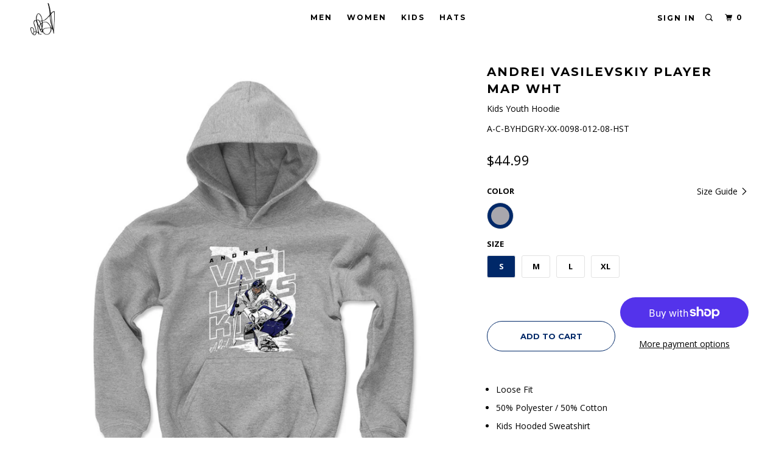

--- FILE ---
content_type: text/html; charset=utf-8
request_url: https://vasilevskiy88.com/products/andrei-vasilevskiy-youth-hoodie-tampa-bay-hockey-08?variant=42465849049248
body_size: 18831
content:
<!DOCTYPE html>
<!--[if lt IE 7 ]><html class="ie ie6" lang="en"> <![endif]-->
<!--[if IE 7 ]><html class="ie ie7" lang="en"> <![endif]-->
<!--[if IE 8 ]><html class="ie ie8" lang="en"> <![endif]-->
<!--[if IE 9 ]><html class="ie ie9" lang="en"> <![endif]-->
<!--[if (gte IE 10)|!(IE)]><!--><html lang="en"> <!--<![endif]-->
  <head>

    <meta charset="utf-8">
    <meta http-equiv="cleartype" content="on">
    <meta name="robots" content="index,follow">

    
    <title>Andrei Vasilevskiy Youth Hoodie | Tampa Bay Hockey Kids Youth Hoodie | 500 Level</title>

    
      <meta name="description" content="Shop and Buy Andrei Vasilevskiy Kids Youth Hoodie from 500 LEVEL to get Officially Licensed Andrei Vasilevskiy Apparel for Men, Women, and Kids, as well as Baby Clothes! Buy our custom-made Tampa Bay Lightning Youth Hoodie today!" />
    

    <!-- Custom Fonts -->
    
      <link href="//fonts.googleapis.com/css?family=.|Open+Sans:light,normal,bold|Montserrat:light,normal,bold|Montserrat:light,normal,bold|Open+Sans:light,normal,bold|Open+Sans:light,normal,bold" rel="stylesheet" type="text/css" />
    

    

<meta name="author" content="Andrei Vasilevskiy">
<meta property="og:url" content="https://vasilevskiy88.com/products/andrei-vasilevskiy-youth-hoodie-tampa-bay-hockey-08">
<meta property="og:site_name" content="Andrei Vasilevskiy">


  <meta property="og:type" content="product">
  <meta property="og:title" content="Andrei Vasilevskiy Player Map WHT">
  
    <meta property="og:image" content="http://vasilevskiy88.com/cdn/shop/products/KIDS-YOUTH-HOODIE-GRAY_aac52c12-b83a-4305-b9d7-2afb5a2b4d7a_600x.jpg?v=1661038776">
    <meta property="og:image:secure_url" content="https://vasilevskiy88.com/cdn/shop/products/KIDS-YOUTH-HOODIE-GRAY_aac52c12-b83a-4305-b9d7-2afb5a2b4d7a_600x.jpg?v=1661038776">
    
  
  <meta property="og:price:amount" content="44.99">
  <meta property="og:price:currency" content="USD">


  <meta property="og:description" content="Shop and Buy Andrei Vasilevskiy Kids Youth Hoodie from 500 LEVEL to get Officially Licensed Andrei Vasilevskiy Apparel for Men, Women, and Kids, as well as Baby Clothes! Buy our custom-made Tampa Bay Lightning Youth Hoodie today!">




  <meta name="twitter:site" content="@vasilevskiy88">

<meta name="twitter:card" content="summary">

  <meta name="twitter:title" content="Andrei Vasilevskiy Player Map WHT">
  <meta name="twitter:description" content="
Loose Fit
50% Polyester / 50% Cotton
Kids Hooded Sweatshirt
Digitally Printed Graphics
Machine Wash Cold, Tumble Dry Low
">
  <meta name="twitter:image" content="https://vasilevskiy88.com/cdn/shop/products/KIDS-YOUTH-HOODIE-GRAY_aac52c12-b83a-4305-b9d7-2afb5a2b4d7a_240x.jpg?v=1661038776">
  <meta name="twitter:image:width" content="240">
  <meta name="twitter:image:height" content="240">



    
    

    <!-- Mobile Specific Metas -->
    <meta name="HandheldFriendly" content="True">
    <meta name="MobileOptimized" content="320">
    <meta name="viewport" content="width=device-width, initial-scale=1, maximum-scale=1,user-scalable=0"/>
    <meta name="theme-color" content="#ffffff">

    <!-- Stylesheets for Parallax 3.4.1 -->
    <link href="//vasilevskiy88.com/cdn/shop/t/6/assets/styles.scss.css?v=149083833949374941131672365082" rel="stylesheet" type="text/css" media="all" />

    
      <link rel="shortcut icon" type="image/x-icon" href="//vasilevskiy88.com/cdn/shop/files/00_Logo_Templates_favicon_32x32.png?v=1613572147">
    

    <link rel="canonical" href="https://vasilevskiy88.com/products/andrei-vasilevskiy-youth-hoodie-tampa-bay-hockey-08" />

    

    <script src="//vasilevskiy88.com/cdn/shop/t/6/assets/app.js?v=12711794207275075551581531768" type="text/javascript"></script>

    <!--[if lte IE 8]>
      <link href="//vasilevskiy88.com/cdn/shop/t/6/assets/ie.css?v=1024305471161636101581531768" rel="stylesheet" type="text/css" media="all" />
      <script src="//vasilevskiy88.com/cdn/shop/t/6/assets/skrollr.ie.js?v=116292453382836155221581531752" type="text/javascript"></script>
    <![endif]-->

    <script>window.performance && window.performance.mark && window.performance.mark('shopify.content_for_header.start');</script><meta id="shopify-digital-wallet" name="shopify-digital-wallet" content="/6068666468/digital_wallets/dialog">
<meta name="shopify-checkout-api-token" content="b3e4d933fb163d48ce1b1454551e6ba6">
<meta id="in-context-paypal-metadata" data-shop-id="6068666468" data-venmo-supported="true" data-environment="production" data-locale="en_US" data-paypal-v4="true" data-currency="USD">
<link rel="alternate" type="application/json+oembed" href="https://vasilevskiy88.com/products/andrei-vasilevskiy-youth-hoodie-tampa-bay-hockey-08.oembed">
<script async="async" src="/checkouts/internal/preloads.js?locale=en-US"></script>
<link rel="preconnect" href="https://shop.app" crossorigin="anonymous">
<script async="async" src="https://shop.app/checkouts/internal/preloads.js?locale=en-US&shop_id=6068666468" crossorigin="anonymous"></script>
<script id="apple-pay-shop-capabilities" type="application/json">{"shopId":6068666468,"countryCode":"US","currencyCode":"USD","merchantCapabilities":["supports3DS"],"merchantId":"gid:\/\/shopify\/Shop\/6068666468","merchantName":"Andrei Vasilevskiy","requiredBillingContactFields":["postalAddress","email"],"requiredShippingContactFields":["postalAddress","email"],"shippingType":"shipping","supportedNetworks":["visa","masterCard","amex","discover","elo","jcb"],"total":{"type":"pending","label":"Andrei Vasilevskiy","amount":"1.00"},"shopifyPaymentsEnabled":true,"supportsSubscriptions":true}</script>
<script id="shopify-features" type="application/json">{"accessToken":"b3e4d933fb163d48ce1b1454551e6ba6","betas":["rich-media-storefront-analytics"],"domain":"vasilevskiy88.com","predictiveSearch":true,"shopId":6068666468,"locale":"en"}</script>
<script>var Shopify = Shopify || {};
Shopify.shop = "andrei-vasilevskiy.myshopify.com";
Shopify.locale = "en";
Shopify.currency = {"active":"USD","rate":"1.0"};
Shopify.country = "US";
Shopify.theme = {"name":"Parallax-storefront-mk-6","id":79208022116,"schema_name":"Parallax","schema_version":"3.3.2","theme_store_id":null,"role":"main"};
Shopify.theme.handle = "null";
Shopify.theme.style = {"id":null,"handle":null};
Shopify.cdnHost = "vasilevskiy88.com/cdn";
Shopify.routes = Shopify.routes || {};
Shopify.routes.root = "/";</script>
<script type="module">!function(o){(o.Shopify=o.Shopify||{}).modules=!0}(window);</script>
<script>!function(o){function n(){var o=[];function n(){o.push(Array.prototype.slice.apply(arguments))}return n.q=o,n}var t=o.Shopify=o.Shopify||{};t.loadFeatures=n(),t.autoloadFeatures=n()}(window);</script>
<script>
  window.ShopifyPay = window.ShopifyPay || {};
  window.ShopifyPay.apiHost = "shop.app\/pay";
  window.ShopifyPay.redirectState = null;
</script>
<script id="shop-js-analytics" type="application/json">{"pageType":"product"}</script>
<script defer="defer" async type="module" src="//vasilevskiy88.com/cdn/shopifycloud/shop-js/modules/v2/client.init-shop-cart-sync_BdyHc3Nr.en.esm.js"></script>
<script defer="defer" async type="module" src="//vasilevskiy88.com/cdn/shopifycloud/shop-js/modules/v2/chunk.common_Daul8nwZ.esm.js"></script>
<script type="module">
  await import("//vasilevskiy88.com/cdn/shopifycloud/shop-js/modules/v2/client.init-shop-cart-sync_BdyHc3Nr.en.esm.js");
await import("//vasilevskiy88.com/cdn/shopifycloud/shop-js/modules/v2/chunk.common_Daul8nwZ.esm.js");

  window.Shopify.SignInWithShop?.initShopCartSync?.({"fedCMEnabled":true,"windoidEnabled":true});

</script>
<script>
  window.Shopify = window.Shopify || {};
  if (!window.Shopify.featureAssets) window.Shopify.featureAssets = {};
  window.Shopify.featureAssets['shop-js'] = {"shop-cart-sync":["modules/v2/client.shop-cart-sync_QYOiDySF.en.esm.js","modules/v2/chunk.common_Daul8nwZ.esm.js"],"init-fed-cm":["modules/v2/client.init-fed-cm_DchLp9rc.en.esm.js","modules/v2/chunk.common_Daul8nwZ.esm.js"],"shop-button":["modules/v2/client.shop-button_OV7bAJc5.en.esm.js","modules/v2/chunk.common_Daul8nwZ.esm.js"],"init-windoid":["modules/v2/client.init-windoid_DwxFKQ8e.en.esm.js","modules/v2/chunk.common_Daul8nwZ.esm.js"],"shop-cash-offers":["modules/v2/client.shop-cash-offers_DWtL6Bq3.en.esm.js","modules/v2/chunk.common_Daul8nwZ.esm.js","modules/v2/chunk.modal_CQq8HTM6.esm.js"],"shop-toast-manager":["modules/v2/client.shop-toast-manager_CX9r1SjA.en.esm.js","modules/v2/chunk.common_Daul8nwZ.esm.js"],"init-shop-email-lookup-coordinator":["modules/v2/client.init-shop-email-lookup-coordinator_UhKnw74l.en.esm.js","modules/v2/chunk.common_Daul8nwZ.esm.js"],"pay-button":["modules/v2/client.pay-button_DzxNnLDY.en.esm.js","modules/v2/chunk.common_Daul8nwZ.esm.js"],"avatar":["modules/v2/client.avatar_BTnouDA3.en.esm.js"],"init-shop-cart-sync":["modules/v2/client.init-shop-cart-sync_BdyHc3Nr.en.esm.js","modules/v2/chunk.common_Daul8nwZ.esm.js"],"shop-login-button":["modules/v2/client.shop-login-button_D8B466_1.en.esm.js","modules/v2/chunk.common_Daul8nwZ.esm.js","modules/v2/chunk.modal_CQq8HTM6.esm.js"],"init-customer-accounts-sign-up":["modules/v2/client.init-customer-accounts-sign-up_C8fpPm4i.en.esm.js","modules/v2/client.shop-login-button_D8B466_1.en.esm.js","modules/v2/chunk.common_Daul8nwZ.esm.js","modules/v2/chunk.modal_CQq8HTM6.esm.js"],"init-shop-for-new-customer-accounts":["modules/v2/client.init-shop-for-new-customer-accounts_CVTO0Ztu.en.esm.js","modules/v2/client.shop-login-button_D8B466_1.en.esm.js","modules/v2/chunk.common_Daul8nwZ.esm.js","modules/v2/chunk.modal_CQq8HTM6.esm.js"],"init-customer-accounts":["modules/v2/client.init-customer-accounts_dRgKMfrE.en.esm.js","modules/v2/client.shop-login-button_D8B466_1.en.esm.js","modules/v2/chunk.common_Daul8nwZ.esm.js","modules/v2/chunk.modal_CQq8HTM6.esm.js"],"shop-follow-button":["modules/v2/client.shop-follow-button_CkZpjEct.en.esm.js","modules/v2/chunk.common_Daul8nwZ.esm.js","modules/v2/chunk.modal_CQq8HTM6.esm.js"],"lead-capture":["modules/v2/client.lead-capture_BntHBhfp.en.esm.js","modules/v2/chunk.common_Daul8nwZ.esm.js","modules/v2/chunk.modal_CQq8HTM6.esm.js"],"checkout-modal":["modules/v2/client.checkout-modal_CfxcYbTm.en.esm.js","modules/v2/chunk.common_Daul8nwZ.esm.js","modules/v2/chunk.modal_CQq8HTM6.esm.js"],"shop-login":["modules/v2/client.shop-login_Da4GZ2H6.en.esm.js","modules/v2/chunk.common_Daul8nwZ.esm.js","modules/v2/chunk.modal_CQq8HTM6.esm.js"],"payment-terms":["modules/v2/client.payment-terms_MV4M3zvL.en.esm.js","modules/v2/chunk.common_Daul8nwZ.esm.js","modules/v2/chunk.modal_CQq8HTM6.esm.js"]};
</script>
<script id="__st">var __st={"a":6068666468,"offset":-21600,"reqid":"231b6aa2-a1ea-4c05-8393-23195fdf60a1-1769003708","pageurl":"vasilevskiy88.com\/products\/andrei-vasilevskiy-youth-hoodie-tampa-bay-hockey-08?variant=42465849049248","u":"0598060a9a93","p":"product","rtyp":"product","rid":7512410521760};</script>
<script>window.ShopifyPaypalV4VisibilityTracking = true;</script>
<script id="captcha-bootstrap">!function(){'use strict';const t='contact',e='account',n='new_comment',o=[[t,t],['blogs',n],['comments',n],[t,'customer']],c=[[e,'customer_login'],[e,'guest_login'],[e,'recover_customer_password'],[e,'create_customer']],r=t=>t.map((([t,e])=>`form[action*='/${t}']:not([data-nocaptcha='true']) input[name='form_type'][value='${e}']`)).join(','),a=t=>()=>t?[...document.querySelectorAll(t)].map((t=>t.form)):[];function s(){const t=[...o],e=r(t);return a(e)}const i='password',u='form_key',d=['recaptcha-v3-token','g-recaptcha-response','h-captcha-response',i],f=()=>{try{return window.sessionStorage}catch{return}},m='__shopify_v',_=t=>t.elements[u];function p(t,e,n=!1){try{const o=window.sessionStorage,c=JSON.parse(o.getItem(e)),{data:r}=function(t){const{data:e,action:n}=t;return t[m]||n?{data:e,action:n}:{data:t,action:n}}(c);for(const[e,n]of Object.entries(r))t.elements[e]&&(t.elements[e].value=n);n&&o.removeItem(e)}catch(o){console.error('form repopulation failed',{error:o})}}const l='form_type',E='cptcha';function T(t){t.dataset[E]=!0}const w=window,h=w.document,L='Shopify',v='ce_forms',y='captcha';let A=!1;((t,e)=>{const n=(g='f06e6c50-85a8-45c8-87d0-21a2b65856fe',I='https://cdn.shopify.com/shopifycloud/storefront-forms-hcaptcha/ce_storefront_forms_captcha_hcaptcha.v1.5.2.iife.js',D={infoText:'Protected by hCaptcha',privacyText:'Privacy',termsText:'Terms'},(t,e,n)=>{const o=w[L][v],c=o.bindForm;if(c)return c(t,g,e,D).then(n);var r;o.q.push([[t,g,e,D],n]),r=I,A||(h.body.append(Object.assign(h.createElement('script'),{id:'captcha-provider',async:!0,src:r})),A=!0)});var g,I,D;w[L]=w[L]||{},w[L][v]=w[L][v]||{},w[L][v].q=[],w[L][y]=w[L][y]||{},w[L][y].protect=function(t,e){n(t,void 0,e),T(t)},Object.freeze(w[L][y]),function(t,e,n,w,h,L){const[v,y,A,g]=function(t,e,n){const i=e?o:[],u=t?c:[],d=[...i,...u],f=r(d),m=r(i),_=r(d.filter((([t,e])=>n.includes(e))));return[a(f),a(m),a(_),s()]}(w,h,L),I=t=>{const e=t.target;return e instanceof HTMLFormElement?e:e&&e.form},D=t=>v().includes(t);t.addEventListener('submit',(t=>{const e=I(t);if(!e)return;const n=D(e)&&!e.dataset.hcaptchaBound&&!e.dataset.recaptchaBound,o=_(e),c=g().includes(e)&&(!o||!o.value);(n||c)&&t.preventDefault(),c&&!n&&(function(t){try{if(!f())return;!function(t){const e=f();if(!e)return;const n=_(t);if(!n)return;const o=n.value;o&&e.removeItem(o)}(t);const e=Array.from(Array(32),(()=>Math.random().toString(36)[2])).join('');!function(t,e){_(t)||t.append(Object.assign(document.createElement('input'),{type:'hidden',name:u})),t.elements[u].value=e}(t,e),function(t,e){const n=f();if(!n)return;const o=[...t.querySelectorAll(`input[type='${i}']`)].map((({name:t})=>t)),c=[...d,...o],r={};for(const[a,s]of new FormData(t).entries())c.includes(a)||(r[a]=s);n.setItem(e,JSON.stringify({[m]:1,action:t.action,data:r}))}(t,e)}catch(e){console.error('failed to persist form',e)}}(e),e.submit())}));const S=(t,e)=>{t&&!t.dataset[E]&&(n(t,e.some((e=>e===t))),T(t))};for(const o of['focusin','change'])t.addEventListener(o,(t=>{const e=I(t);D(e)&&S(e,y())}));const B=e.get('form_key'),M=e.get(l),P=B&&M;t.addEventListener('DOMContentLoaded',(()=>{const t=y();if(P)for(const e of t)e.elements[l].value===M&&p(e,B);[...new Set([...A(),...v().filter((t=>'true'===t.dataset.shopifyCaptcha))])].forEach((e=>S(e,t)))}))}(h,new URLSearchParams(w.location.search),n,t,e,['guest_login'])})(!0,!0)}();</script>
<script integrity="sha256-4kQ18oKyAcykRKYeNunJcIwy7WH5gtpwJnB7kiuLZ1E=" data-source-attribution="shopify.loadfeatures" defer="defer" src="//vasilevskiy88.com/cdn/shopifycloud/storefront/assets/storefront/load_feature-a0a9edcb.js" crossorigin="anonymous"></script>
<script crossorigin="anonymous" defer="defer" src="//vasilevskiy88.com/cdn/shopifycloud/storefront/assets/shopify_pay/storefront-65b4c6d7.js?v=20250812"></script>
<script data-source-attribution="shopify.dynamic_checkout.dynamic.init">var Shopify=Shopify||{};Shopify.PaymentButton=Shopify.PaymentButton||{isStorefrontPortableWallets:!0,init:function(){window.Shopify.PaymentButton.init=function(){};var t=document.createElement("script");t.src="https://vasilevskiy88.com/cdn/shopifycloud/portable-wallets/latest/portable-wallets.en.js",t.type="module",document.head.appendChild(t)}};
</script>
<script data-source-attribution="shopify.dynamic_checkout.buyer_consent">
  function portableWalletsHideBuyerConsent(e){var t=document.getElementById("shopify-buyer-consent"),n=document.getElementById("shopify-subscription-policy-button");t&&n&&(t.classList.add("hidden"),t.setAttribute("aria-hidden","true"),n.removeEventListener("click",e))}function portableWalletsShowBuyerConsent(e){var t=document.getElementById("shopify-buyer-consent"),n=document.getElementById("shopify-subscription-policy-button");t&&n&&(t.classList.remove("hidden"),t.removeAttribute("aria-hidden"),n.addEventListener("click",e))}window.Shopify?.PaymentButton&&(window.Shopify.PaymentButton.hideBuyerConsent=portableWalletsHideBuyerConsent,window.Shopify.PaymentButton.showBuyerConsent=portableWalletsShowBuyerConsent);
</script>
<script>
  function portableWalletsCleanup(e){e&&e.src&&console.error("Failed to load portable wallets script "+e.src);var t=document.querySelectorAll("shopify-accelerated-checkout .shopify-payment-button__skeleton, shopify-accelerated-checkout-cart .wallet-cart-button__skeleton"),e=document.getElementById("shopify-buyer-consent");for(let e=0;e<t.length;e++)t[e].remove();e&&e.remove()}function portableWalletsNotLoadedAsModule(e){e instanceof ErrorEvent&&"string"==typeof e.message&&e.message.includes("import.meta")&&"string"==typeof e.filename&&e.filename.includes("portable-wallets")&&(window.removeEventListener("error",portableWalletsNotLoadedAsModule),window.Shopify.PaymentButton.failedToLoad=e,"loading"===document.readyState?document.addEventListener("DOMContentLoaded",window.Shopify.PaymentButton.init):window.Shopify.PaymentButton.init())}window.addEventListener("error",portableWalletsNotLoadedAsModule);
</script>

<script type="module" src="https://vasilevskiy88.com/cdn/shopifycloud/portable-wallets/latest/portable-wallets.en.js" onError="portableWalletsCleanup(this)" crossorigin="anonymous"></script>
<script nomodule>
  document.addEventListener("DOMContentLoaded", portableWalletsCleanup);
</script>

<link id="shopify-accelerated-checkout-styles" rel="stylesheet" media="screen" href="https://vasilevskiy88.com/cdn/shopifycloud/portable-wallets/latest/accelerated-checkout-backwards-compat.css" crossorigin="anonymous">
<style id="shopify-accelerated-checkout-cart">
        #shopify-buyer-consent {
  margin-top: 1em;
  display: inline-block;
  width: 100%;
}

#shopify-buyer-consent.hidden {
  display: none;
}

#shopify-subscription-policy-button {
  background: none;
  border: none;
  padding: 0;
  text-decoration: underline;
  font-size: inherit;
  cursor: pointer;
}

#shopify-subscription-policy-button::before {
  box-shadow: none;
}

      </style>

<script>window.performance && window.performance.mark && window.performance.mark('shopify.content_for_header.end');</script>

    <noscript>
      <style>

        .slides > li:first-child { display: block; }
        .image__fallback {
          width: 100vw;
          display: block !important;
          max-width: 100vw !important;
          margin-bottom: 0;
        }
        .image__fallback + .hsContainer__image {
          display: none !important;
        }
        .hsContainer {
          height: auto !important;
        }
        .no-js-only {
          display: inherit !important;
        }
        .icon-cart.cart-button {
          display: none;
        }
        .lazyload,
        .cart_page_image img {
          opacity: 1;
          -webkit-filter: blur(0);
          filter: blur(0);
        }
        .bcg .hsContent {
          background-color: transparent;
        }
        .animate_right,
        .animate_left,
        .animate_up,
        .animate_down {
          opacity: 1;
        }
        .flexslider .slides>li {
          display: block;
        }
        .product_section .product_form {
          opacity: 1;
        }
        .multi_select,
        form .select {
          display: block !important;
        }
        .swatch_options {
          display: none;
        }
      </style>
    </noscript>

    <script>
  !function(t,n){function o(n){var o=t.getElementsByTagName("script")[0],i=t.createElement("script");i.src=n,i.crossOrigin="",o.parentNode.insertBefore(i,o)}if(!n.isLoyaltyLion){window.loyaltylion=n,void 0===window.lion&&(window.lion=n),n.version=2,n.isLoyaltyLion=!0;var i=new Date,e=i.getFullYear().toString()+i.getMonth().toString()+i.getDate().toString();o("https://sdk.loyaltylion.net/static/2/loader.js?t="+e);var r=!1;n.init=function(t){if(r)throw new Error("Cannot call lion.init more than once");r=!0;var a=n._token=t.token;if(!a)throw new Error("Token must be supplied to lion.init");for(var l=[],s="_push configure bootstrap shutdown on removeListener authenticateCustomer".split(" "),c=0;c<s.length;c+=1)!function(t,n){t[n]=function(){l.push([n,Array.prototype.slice.call(arguments,0)])}}(n,s[c]);o("https://sdk.loyaltylion.net/sdk/start/"+a+".js?t="+e+i.getHours().toString()),n._initData=t,n._buffer=l}}}(document,window.loyaltylion||[]);

  
</script>
    
    <script>var shareasaleShopifySSCID=shareasaleShopifyGetParameterByName("sscid");function shareasaleShopifySetCookie(e,a,o,i,r){if(e&&a){var s,S=i?"; path="+i:"",h=r?"; domain="+r:"",t="";o&&((s=new Date).setTime(s.getTime()+o),t="; expires="+s.toUTCString()),document.cookie=e+"="+a+t+S+h}}function shareasaleShopifyGetParameterByName(e,a){a||(a=window.location.href),e=e.replace(/[\[\]]/g,"\\$&");var o=new RegExp("[?&]"+e+"(=([^&#]*)|&|#|$)").exec(a);return o?o[2]?decodeURIComponent(o[2].replace(/\+/g," ")):"":null}shareasaleShopifySSCID&&shareasaleShopifySetCookie("shareasaleShopifySSCID",shareasaleShopifySSCID,94670778e4,"/");</script>

<link href="https://monorail-edge.shopifysvc.com" rel="dns-prefetch">
<script>(function(){if ("sendBeacon" in navigator && "performance" in window) {try {var session_token_from_headers = performance.getEntriesByType('navigation')[0].serverTiming.find(x => x.name == '_s').description;} catch {var session_token_from_headers = undefined;}var session_cookie_matches = document.cookie.match(/_shopify_s=([^;]*)/);var session_token_from_cookie = session_cookie_matches && session_cookie_matches.length === 2 ? session_cookie_matches[1] : "";var session_token = session_token_from_headers || session_token_from_cookie || "";function handle_abandonment_event(e) {var entries = performance.getEntries().filter(function(entry) {return /monorail-edge.shopifysvc.com/.test(entry.name);});if (!window.abandonment_tracked && entries.length === 0) {window.abandonment_tracked = true;var currentMs = Date.now();var navigation_start = performance.timing.navigationStart;var payload = {shop_id: 6068666468,url: window.location.href,navigation_start,duration: currentMs - navigation_start,session_token,page_type: "product"};window.navigator.sendBeacon("https://monorail-edge.shopifysvc.com/v1/produce", JSON.stringify({schema_id: "online_store_buyer_site_abandonment/1.1",payload: payload,metadata: {event_created_at_ms: currentMs,event_sent_at_ms: currentMs}}));}}window.addEventListener('pagehide', handle_abandonment_event);}}());</script>
<script id="web-pixels-manager-setup">(function e(e,d,r,n,o){if(void 0===o&&(o={}),!Boolean(null===(a=null===(i=window.Shopify)||void 0===i?void 0:i.analytics)||void 0===a?void 0:a.replayQueue)){var i,a;window.Shopify=window.Shopify||{};var t=window.Shopify;t.analytics=t.analytics||{};var s=t.analytics;s.replayQueue=[],s.publish=function(e,d,r){return s.replayQueue.push([e,d,r]),!0};try{self.performance.mark("wpm:start")}catch(e){}var l=function(){var e={modern:/Edge?\/(1{2}[4-9]|1[2-9]\d|[2-9]\d{2}|\d{4,})\.\d+(\.\d+|)|Firefox\/(1{2}[4-9]|1[2-9]\d|[2-9]\d{2}|\d{4,})\.\d+(\.\d+|)|Chrom(ium|e)\/(9{2}|\d{3,})\.\d+(\.\d+|)|(Maci|X1{2}).+ Version\/(15\.\d+|(1[6-9]|[2-9]\d|\d{3,})\.\d+)([,.]\d+|)( \(\w+\)|)( Mobile\/\w+|) Safari\/|Chrome.+OPR\/(9{2}|\d{3,})\.\d+\.\d+|(CPU[ +]OS|iPhone[ +]OS|CPU[ +]iPhone|CPU IPhone OS|CPU iPad OS)[ +]+(15[._]\d+|(1[6-9]|[2-9]\d|\d{3,})[._]\d+)([._]\d+|)|Android:?[ /-](13[3-9]|1[4-9]\d|[2-9]\d{2}|\d{4,})(\.\d+|)(\.\d+|)|Android.+Firefox\/(13[5-9]|1[4-9]\d|[2-9]\d{2}|\d{4,})\.\d+(\.\d+|)|Android.+Chrom(ium|e)\/(13[3-9]|1[4-9]\d|[2-9]\d{2}|\d{4,})\.\d+(\.\d+|)|SamsungBrowser\/([2-9]\d|\d{3,})\.\d+/,legacy:/Edge?\/(1[6-9]|[2-9]\d|\d{3,})\.\d+(\.\d+|)|Firefox\/(5[4-9]|[6-9]\d|\d{3,})\.\d+(\.\d+|)|Chrom(ium|e)\/(5[1-9]|[6-9]\d|\d{3,})\.\d+(\.\d+|)([\d.]+$|.*Safari\/(?![\d.]+ Edge\/[\d.]+$))|(Maci|X1{2}).+ Version\/(10\.\d+|(1[1-9]|[2-9]\d|\d{3,})\.\d+)([,.]\d+|)( \(\w+\)|)( Mobile\/\w+|) Safari\/|Chrome.+OPR\/(3[89]|[4-9]\d|\d{3,})\.\d+\.\d+|(CPU[ +]OS|iPhone[ +]OS|CPU[ +]iPhone|CPU IPhone OS|CPU iPad OS)[ +]+(10[._]\d+|(1[1-9]|[2-9]\d|\d{3,})[._]\d+)([._]\d+|)|Android:?[ /-](13[3-9]|1[4-9]\d|[2-9]\d{2}|\d{4,})(\.\d+|)(\.\d+|)|Mobile Safari.+OPR\/([89]\d|\d{3,})\.\d+\.\d+|Android.+Firefox\/(13[5-9]|1[4-9]\d|[2-9]\d{2}|\d{4,})\.\d+(\.\d+|)|Android.+Chrom(ium|e)\/(13[3-9]|1[4-9]\d|[2-9]\d{2}|\d{4,})\.\d+(\.\d+|)|Android.+(UC? ?Browser|UCWEB|U3)[ /]?(15\.([5-9]|\d{2,})|(1[6-9]|[2-9]\d|\d{3,})\.\d+)\.\d+|SamsungBrowser\/(5\.\d+|([6-9]|\d{2,})\.\d+)|Android.+MQ{2}Browser\/(14(\.(9|\d{2,})|)|(1[5-9]|[2-9]\d|\d{3,})(\.\d+|))(\.\d+|)|K[Aa][Ii]OS\/(3\.\d+|([4-9]|\d{2,})\.\d+)(\.\d+|)/},d=e.modern,r=e.legacy,n=navigator.userAgent;return n.match(d)?"modern":n.match(r)?"legacy":"unknown"}(),u="modern"===l?"modern":"legacy",c=(null!=n?n:{modern:"",legacy:""})[u],f=function(e){return[e.baseUrl,"/wpm","/b",e.hashVersion,"modern"===e.buildTarget?"m":"l",".js"].join("")}({baseUrl:d,hashVersion:r,buildTarget:u}),m=function(e){var d=e.version,r=e.bundleTarget,n=e.surface,o=e.pageUrl,i=e.monorailEndpoint;return{emit:function(e){var a=e.status,t=e.errorMsg,s=(new Date).getTime(),l=JSON.stringify({metadata:{event_sent_at_ms:s},events:[{schema_id:"web_pixels_manager_load/3.1",payload:{version:d,bundle_target:r,page_url:o,status:a,surface:n,error_msg:t},metadata:{event_created_at_ms:s}}]});if(!i)return console&&console.warn&&console.warn("[Web Pixels Manager] No Monorail endpoint provided, skipping logging."),!1;try{return self.navigator.sendBeacon.bind(self.navigator)(i,l)}catch(e){}var u=new XMLHttpRequest;try{return u.open("POST",i,!0),u.setRequestHeader("Content-Type","text/plain"),u.send(l),!0}catch(e){return console&&console.warn&&console.warn("[Web Pixels Manager] Got an unhandled error while logging to Monorail."),!1}}}}({version:r,bundleTarget:l,surface:e.surface,pageUrl:self.location.href,monorailEndpoint:e.monorailEndpoint});try{o.browserTarget=l,function(e){var d=e.src,r=e.async,n=void 0===r||r,o=e.onload,i=e.onerror,a=e.sri,t=e.scriptDataAttributes,s=void 0===t?{}:t,l=document.createElement("script"),u=document.querySelector("head"),c=document.querySelector("body");if(l.async=n,l.src=d,a&&(l.integrity=a,l.crossOrigin="anonymous"),s)for(var f in s)if(Object.prototype.hasOwnProperty.call(s,f))try{l.dataset[f]=s[f]}catch(e){}if(o&&l.addEventListener("load",o),i&&l.addEventListener("error",i),u)u.appendChild(l);else{if(!c)throw new Error("Did not find a head or body element to append the script");c.appendChild(l)}}({src:f,async:!0,onload:function(){if(!function(){var e,d;return Boolean(null===(d=null===(e=window.Shopify)||void 0===e?void 0:e.analytics)||void 0===d?void 0:d.initialized)}()){var d=window.webPixelsManager.init(e)||void 0;if(d){var r=window.Shopify.analytics;r.replayQueue.forEach((function(e){var r=e[0],n=e[1],o=e[2];d.publishCustomEvent(r,n,o)})),r.replayQueue=[],r.publish=d.publishCustomEvent,r.visitor=d.visitor,r.initialized=!0}}},onerror:function(){return m.emit({status:"failed",errorMsg:"".concat(f," has failed to load")})},sri:function(e){var d=/^sha384-[A-Za-z0-9+/=]+$/;return"string"==typeof e&&d.test(e)}(c)?c:"",scriptDataAttributes:o}),m.emit({status:"loading"})}catch(e){m.emit({status:"failed",errorMsg:(null==e?void 0:e.message)||"Unknown error"})}}})({shopId: 6068666468,storefrontBaseUrl: "https://vasilevskiy88.com",extensionsBaseUrl: "https://extensions.shopifycdn.com/cdn/shopifycloud/web-pixels-manager",monorailEndpoint: "https://monorail-edge.shopifysvc.com/unstable/produce_batch",surface: "storefront-renderer",enabledBetaFlags: ["2dca8a86"],webPixelsConfigList: [{"id":"54263968","eventPayloadVersion":"v1","runtimeContext":"LAX","scriptVersion":"1","type":"CUSTOM","privacyPurposes":["MARKETING"],"name":"Meta pixel (migrated)"},{"id":"shopify-app-pixel","configuration":"{}","eventPayloadVersion":"v1","runtimeContext":"STRICT","scriptVersion":"0450","apiClientId":"shopify-pixel","type":"APP","privacyPurposes":["ANALYTICS","MARKETING"]},{"id":"shopify-custom-pixel","eventPayloadVersion":"v1","runtimeContext":"LAX","scriptVersion":"0450","apiClientId":"shopify-pixel","type":"CUSTOM","privacyPurposes":["ANALYTICS","MARKETING"]}],isMerchantRequest: false,initData: {"shop":{"name":"Andrei Vasilevskiy","paymentSettings":{"currencyCode":"USD"},"myshopifyDomain":"andrei-vasilevskiy.myshopify.com","countryCode":"US","storefrontUrl":"https:\/\/vasilevskiy88.com"},"customer":null,"cart":null,"checkout":null,"productVariants":[{"price":{"amount":44.99,"currencyCode":"USD"},"product":{"title":"Andrei Vasilevskiy Player Map WHT","vendor":"Tampa Bay Lightning","id":"7512410521760","untranslatedTitle":"Andrei Vasilevskiy Player Map WHT","url":"\/products\/andrei-vasilevskiy-youth-hoodie-tampa-bay-hockey-08","type":"Kids Youth Hoodie"},"id":"42465849049248","image":{"src":"\/\/vasilevskiy88.com\/cdn\/shop\/products\/KIDS-YOUTH-HOODIE-GRAY_aac52c12-b83a-4305-b9d7-2afb5a2b4d7a.jpg?v=1661038776"},"sku":"A-C-BYHDGRY-XX-0098-012-08-HST","title":"Kids Youth Hoodie \/ Gray \/ S","untranslatedTitle":"Kids Youth Hoodie \/ Gray \/ S"},{"price":{"amount":44.99,"currencyCode":"USD"},"product":{"title":"Andrei Vasilevskiy Player Map WHT","vendor":"Tampa Bay Lightning","id":"7512410521760","untranslatedTitle":"Andrei Vasilevskiy Player Map WHT","url":"\/products\/andrei-vasilevskiy-youth-hoodie-tampa-bay-hockey-08","type":"Kids Youth Hoodie"},"id":"42465849082016","image":{"src":"\/\/vasilevskiy88.com\/cdn\/shop\/products\/KIDS-YOUTH-HOODIE-GRAY_aac52c12-b83a-4305-b9d7-2afb5a2b4d7a.jpg?v=1661038776"},"sku":"A-C-CYHDGRY-XX-0098-012-08-HST","title":"Kids Youth Hoodie \/ Gray \/ M","untranslatedTitle":"Kids Youth Hoodie \/ Gray \/ M"},{"price":{"amount":44.99,"currencyCode":"USD"},"product":{"title":"Andrei Vasilevskiy Player Map WHT","vendor":"Tampa Bay Lightning","id":"7512410521760","untranslatedTitle":"Andrei Vasilevskiy Player Map WHT","url":"\/products\/andrei-vasilevskiy-youth-hoodie-tampa-bay-hockey-08","type":"Kids Youth Hoodie"},"id":"42465849114784","image":{"src":"\/\/vasilevskiy88.com\/cdn\/shop\/products\/KIDS-YOUTH-HOODIE-GRAY_aac52c12-b83a-4305-b9d7-2afb5a2b4d7a.jpg?v=1661038776"},"sku":"A-C-DYHDGRY-XX-0098-012-08-HST","title":"Kids Youth Hoodie \/ Gray \/ L","untranslatedTitle":"Kids Youth Hoodie \/ Gray \/ L"},{"price":{"amount":44.99,"currencyCode":"USD"},"product":{"title":"Andrei Vasilevskiy Player Map WHT","vendor":"Tampa Bay Lightning","id":"7512410521760","untranslatedTitle":"Andrei Vasilevskiy Player Map WHT","url":"\/products\/andrei-vasilevskiy-youth-hoodie-tampa-bay-hockey-08","type":"Kids Youth Hoodie"},"id":"42465849147552","image":{"src":"\/\/vasilevskiy88.com\/cdn\/shop\/products\/KIDS-YOUTH-HOODIE-GRAY_aac52c12-b83a-4305-b9d7-2afb5a2b4d7a.jpg?v=1661038776"},"sku":"A-C-EYHDGRY-XX-0098-012-08-HST","title":"Kids Youth Hoodie \/ Gray \/ XL","untranslatedTitle":"Kids Youth Hoodie \/ Gray \/ XL"}],"purchasingCompany":null},},"https://vasilevskiy88.com/cdn","fcfee988w5aeb613cpc8e4bc33m6693e112",{"modern":"","legacy":""},{"shopId":"6068666468","storefrontBaseUrl":"https:\/\/vasilevskiy88.com","extensionBaseUrl":"https:\/\/extensions.shopifycdn.com\/cdn\/shopifycloud\/web-pixels-manager","surface":"storefront-renderer","enabledBetaFlags":"[\"2dca8a86\"]","isMerchantRequest":"false","hashVersion":"fcfee988w5aeb613cpc8e4bc33m6693e112","publish":"custom","events":"[[\"page_viewed\",{}],[\"product_viewed\",{\"productVariant\":{\"price\":{\"amount\":44.99,\"currencyCode\":\"USD\"},\"product\":{\"title\":\"Andrei Vasilevskiy Player Map WHT\",\"vendor\":\"Tampa Bay Lightning\",\"id\":\"7512410521760\",\"untranslatedTitle\":\"Andrei Vasilevskiy Player Map WHT\",\"url\":\"\/products\/andrei-vasilevskiy-youth-hoodie-tampa-bay-hockey-08\",\"type\":\"Kids Youth Hoodie\"},\"id\":\"42465849049248\",\"image\":{\"src\":\"\/\/vasilevskiy88.com\/cdn\/shop\/products\/KIDS-YOUTH-HOODIE-GRAY_aac52c12-b83a-4305-b9d7-2afb5a2b4d7a.jpg?v=1661038776\"},\"sku\":\"A-C-BYHDGRY-XX-0098-012-08-HST\",\"title\":\"Kids Youth Hoodie \/ Gray \/ S\",\"untranslatedTitle\":\"Kids Youth Hoodie \/ Gray \/ S\"}}]]"});</script><script>
  window.ShopifyAnalytics = window.ShopifyAnalytics || {};
  window.ShopifyAnalytics.meta = window.ShopifyAnalytics.meta || {};
  window.ShopifyAnalytics.meta.currency = 'USD';
  var meta = {"product":{"id":7512410521760,"gid":"gid:\/\/shopify\/Product\/7512410521760","vendor":"Tampa Bay Lightning","type":"Kids Youth Hoodie","handle":"andrei-vasilevskiy-youth-hoodie-tampa-bay-hockey-08","variants":[{"id":42465849049248,"price":4499,"name":"Andrei Vasilevskiy Player Map WHT - Kids Youth Hoodie \/ Gray \/ S","public_title":"Kids Youth Hoodie \/ Gray \/ S","sku":"A-C-BYHDGRY-XX-0098-012-08-HST"},{"id":42465849082016,"price":4499,"name":"Andrei Vasilevskiy Player Map WHT - Kids Youth Hoodie \/ Gray \/ M","public_title":"Kids Youth Hoodie \/ Gray \/ M","sku":"A-C-CYHDGRY-XX-0098-012-08-HST"},{"id":42465849114784,"price":4499,"name":"Andrei Vasilevskiy Player Map WHT - Kids Youth Hoodie \/ Gray \/ L","public_title":"Kids Youth Hoodie \/ Gray \/ L","sku":"A-C-DYHDGRY-XX-0098-012-08-HST"},{"id":42465849147552,"price":4499,"name":"Andrei Vasilevskiy Player Map WHT - Kids Youth Hoodie \/ Gray \/ XL","public_title":"Kids Youth Hoodie \/ Gray \/ XL","sku":"A-C-EYHDGRY-XX-0098-012-08-HST"}],"remote":false},"page":{"pageType":"product","resourceType":"product","resourceId":7512410521760,"requestId":"231b6aa2-a1ea-4c05-8393-23195fdf60a1-1769003708"}};
  for (var attr in meta) {
    window.ShopifyAnalytics.meta[attr] = meta[attr];
  }
</script>
<script class="analytics">
  (function () {
    var customDocumentWrite = function(content) {
      var jquery = null;

      if (window.jQuery) {
        jquery = window.jQuery;
      } else if (window.Checkout && window.Checkout.$) {
        jquery = window.Checkout.$;
      }

      if (jquery) {
        jquery('body').append(content);
      }
    };

    var hasLoggedConversion = function(token) {
      if (token) {
        return document.cookie.indexOf('loggedConversion=' + token) !== -1;
      }
      return false;
    }

    var setCookieIfConversion = function(token) {
      if (token) {
        var twoMonthsFromNow = new Date(Date.now());
        twoMonthsFromNow.setMonth(twoMonthsFromNow.getMonth() + 2);

        document.cookie = 'loggedConversion=' + token + '; expires=' + twoMonthsFromNow;
      }
    }

    var trekkie = window.ShopifyAnalytics.lib = window.trekkie = window.trekkie || [];
    if (trekkie.integrations) {
      return;
    }
    trekkie.methods = [
      'identify',
      'page',
      'ready',
      'track',
      'trackForm',
      'trackLink'
    ];
    trekkie.factory = function(method) {
      return function() {
        var args = Array.prototype.slice.call(arguments);
        args.unshift(method);
        trekkie.push(args);
        return trekkie;
      };
    };
    for (var i = 0; i < trekkie.methods.length; i++) {
      var key = trekkie.methods[i];
      trekkie[key] = trekkie.factory(key);
    }
    trekkie.load = function(config) {
      trekkie.config = config || {};
      trekkie.config.initialDocumentCookie = document.cookie;
      var first = document.getElementsByTagName('script')[0];
      var script = document.createElement('script');
      script.type = 'text/javascript';
      script.onerror = function(e) {
        var scriptFallback = document.createElement('script');
        scriptFallback.type = 'text/javascript';
        scriptFallback.onerror = function(error) {
                var Monorail = {
      produce: function produce(monorailDomain, schemaId, payload) {
        var currentMs = new Date().getTime();
        var event = {
          schema_id: schemaId,
          payload: payload,
          metadata: {
            event_created_at_ms: currentMs,
            event_sent_at_ms: currentMs
          }
        };
        return Monorail.sendRequest("https://" + monorailDomain + "/v1/produce", JSON.stringify(event));
      },
      sendRequest: function sendRequest(endpointUrl, payload) {
        // Try the sendBeacon API
        if (window && window.navigator && typeof window.navigator.sendBeacon === 'function' && typeof window.Blob === 'function' && !Monorail.isIos12()) {
          var blobData = new window.Blob([payload], {
            type: 'text/plain'
          });

          if (window.navigator.sendBeacon(endpointUrl, blobData)) {
            return true;
          } // sendBeacon was not successful

        } // XHR beacon

        var xhr = new XMLHttpRequest();

        try {
          xhr.open('POST', endpointUrl);
          xhr.setRequestHeader('Content-Type', 'text/plain');
          xhr.send(payload);
        } catch (e) {
          console.log(e);
        }

        return false;
      },
      isIos12: function isIos12() {
        return window.navigator.userAgent.lastIndexOf('iPhone; CPU iPhone OS 12_') !== -1 || window.navigator.userAgent.lastIndexOf('iPad; CPU OS 12_') !== -1;
      }
    };
    Monorail.produce('monorail-edge.shopifysvc.com',
      'trekkie_storefront_load_errors/1.1',
      {shop_id: 6068666468,
      theme_id: 79208022116,
      app_name: "storefront",
      context_url: window.location.href,
      source_url: "//vasilevskiy88.com/cdn/s/trekkie.storefront.cd680fe47e6c39ca5d5df5f0a32d569bc48c0f27.min.js"});

        };
        scriptFallback.async = true;
        scriptFallback.src = '//vasilevskiy88.com/cdn/s/trekkie.storefront.cd680fe47e6c39ca5d5df5f0a32d569bc48c0f27.min.js';
        first.parentNode.insertBefore(scriptFallback, first);
      };
      script.async = true;
      script.src = '//vasilevskiy88.com/cdn/s/trekkie.storefront.cd680fe47e6c39ca5d5df5f0a32d569bc48c0f27.min.js';
      first.parentNode.insertBefore(script, first);
    };
    trekkie.load(
      {"Trekkie":{"appName":"storefront","development":false,"defaultAttributes":{"shopId":6068666468,"isMerchantRequest":null,"themeId":79208022116,"themeCityHash":"1733824375130527485","contentLanguage":"en","currency":"USD","eventMetadataId":"0700106b-af9f-4a7f-9410-ce81e0df4af2"},"isServerSideCookieWritingEnabled":true,"monorailRegion":"shop_domain","enabledBetaFlags":["65f19447"]},"Session Attribution":{},"S2S":{"facebookCapiEnabled":false,"source":"trekkie-storefront-renderer","apiClientId":580111}}
    );

    var loaded = false;
    trekkie.ready(function() {
      if (loaded) return;
      loaded = true;

      window.ShopifyAnalytics.lib = window.trekkie;

      var originalDocumentWrite = document.write;
      document.write = customDocumentWrite;
      try { window.ShopifyAnalytics.merchantGoogleAnalytics.call(this); } catch(error) {};
      document.write = originalDocumentWrite;

      window.ShopifyAnalytics.lib.page(null,{"pageType":"product","resourceType":"product","resourceId":7512410521760,"requestId":"231b6aa2-a1ea-4c05-8393-23195fdf60a1-1769003708","shopifyEmitted":true});

      var match = window.location.pathname.match(/checkouts\/(.+)\/(thank_you|post_purchase)/)
      var token = match? match[1]: undefined;
      if (!hasLoggedConversion(token)) {
        setCookieIfConversion(token);
        window.ShopifyAnalytics.lib.track("Viewed Product",{"currency":"USD","variantId":42465849049248,"productId":7512410521760,"productGid":"gid:\/\/shopify\/Product\/7512410521760","name":"Andrei Vasilevskiy Player Map WHT - Kids Youth Hoodie \/ Gray \/ S","price":"44.99","sku":"A-C-BYHDGRY-XX-0098-012-08-HST","brand":"Tampa Bay Lightning","variant":"Kids Youth Hoodie \/ Gray \/ S","category":"Kids Youth Hoodie","nonInteraction":true,"remote":false},undefined,undefined,{"shopifyEmitted":true});
      window.ShopifyAnalytics.lib.track("monorail:\/\/trekkie_storefront_viewed_product\/1.1",{"currency":"USD","variantId":42465849049248,"productId":7512410521760,"productGid":"gid:\/\/shopify\/Product\/7512410521760","name":"Andrei Vasilevskiy Player Map WHT - Kids Youth Hoodie \/ Gray \/ S","price":"44.99","sku":"A-C-BYHDGRY-XX-0098-012-08-HST","brand":"Tampa Bay Lightning","variant":"Kids Youth Hoodie \/ Gray \/ S","category":"Kids Youth Hoodie","nonInteraction":true,"remote":false,"referer":"https:\/\/vasilevskiy88.com\/products\/andrei-vasilevskiy-youth-hoodie-tampa-bay-hockey-08?variant=42465849049248"});
      }
    });


        var eventsListenerScript = document.createElement('script');
        eventsListenerScript.async = true;
        eventsListenerScript.src = "//vasilevskiy88.com/cdn/shopifycloud/storefront/assets/shop_events_listener-3da45d37.js";
        document.getElementsByTagName('head')[0].appendChild(eventsListenerScript);

})();</script>
<script
  defer
  src="https://vasilevskiy88.com/cdn/shopifycloud/perf-kit/shopify-perf-kit-3.0.4.min.js"
  data-application="storefront-renderer"
  data-shop-id="6068666468"
  data-render-region="gcp-us-central1"
  data-page-type="product"
  data-theme-instance-id="79208022116"
  data-theme-name="Parallax"
  data-theme-version="3.3.2"
  data-monorail-region="shop_domain"
  data-resource-timing-sampling-rate="10"
  data-shs="true"
  data-shs-beacon="true"
  data-shs-export-with-fetch="true"
  data-shs-logs-sample-rate="1"
  data-shs-beacon-endpoint="https://vasilevskiy88.com/api/collect"
></script>
</head>

  



  <body class="product "
    data-money-format="${{amount}}">

    <div id="content_wrapper">
      <div id="shopify-section-header" class="shopify-section header-section">
  


<div id="header" class="mm-fixed-top Fixed mobile-header mobile-sticky-header--true" data-search-enabled="true">
  <a href="#nav" class="icon-menu" aria-haspopup="true" aria-label="Menu"></a>
  <a href="https://vasilevskiy88.com" title="Andrei Vasilevskiy" class="mobile_logo logo">
    
      <img src="//vasilevskiy88.com/cdn/shop/files/00_Logo_Templates-04_410x.png?v=1613572147" alt="Andrei Vasilevskiy" />
    
  </a>
  <a href="#cart" class="icon-cart cart-button right"><span>0</span></a>
</div>

<div class="hidden">
  <div id="nav">
    <ul>
      
        
          <li ><a href="/collections/men-1">Men</a></li>
        
      
        
          <li ><a href="/collections/women-1">Women</a></li>
        
      
        
          <li ><a href="/collections/kids-1">Kids</a></li>
        
      
        
          <li ><a href="/collections/hats-1">Hats</a></li>
        
      
      
        
          <li>
            <a href="/account/login" id="customer_login_link">Sign in</a>
          </li>
        
      
      
    </ul>
  </div>

  <form action="/checkout" method="post" id="cart">
    <ul data-money-format="${{amount}}" data-shop-currency="USD" data-shop-name="Andrei Vasilevskiy">
      <li class="mm-subtitle"><a class="continue ss-icon" href="#cart"><span class="icon-close"></span></a></li>

      
        <li class="empty_cart">Your Cart is Empty</li>
      
    </ul>
  </form>
</div>



<div class="header
            header-background--false
            header-transparency--false
            sticky-header--true
            
              mm-fixed-top
            
            
            
            
              header_bar
            " data-dropdown-position="below_header">

  <div class="container">
    <div class="three columns logo secondary-logo--true">
      <a href="https://vasilevskiy88.com" title="Andrei Vasilevskiy">
        
          
            <img src="//vasilevskiy88.com/cdn/shop/files/00_Logo_Templates_Logo_Black_410x.png?v=1613572147" alt="Andrei Vasilevskiy" class="primary_logo" />
          

          
            <img src="//vasilevskiy88.com/cdn/shop/files/00_Logo_Templates_Logo_White_410x.png?v=1613572147" alt="Andrei Vasilevskiy" class="secondary_logo" />
          
        
      </a>
    </div>

    <div class="thirteen columns nav mobile_hidden">
      <ul class="menu right">
        
        
          <li class="header-account">
            <a href="/account" title="My Account ">Sign in</a>
          </li>
        
        
          <li class="search">
            <a href="/search" title="Search" id="search-toggle"><span class="icon-search"></span></a>
          </li>
        
        <li class="cart">
          <a href="#cart" class="icon-cart cart-button"><span>0</span></a>
          <a href="/cart" class="icon-cart cart-button no-js-only"><span>0</span></a>
        </li>
      </ul>

      <ul class="menu center" role="navigation">
        
          
            <li><a href="/collections/men-1" class="top-link ">Men</a></li>
          
        
          
            <li><a href="/collections/women-1" class="top-link ">Women</a></li>
          
        
          
            <li><a href="/collections/kids-1" class="top-link ">Kids</a></li>
          
        
          
            <li><a href="/collections/hats-1" class="top-link ">Hats</a></li>
          
        
      </ul>
    </div>

  </div>
</div>

<style>
  div.logo img {
    width: 40px;
    max-width: 100%;
    max-height: 200px;
    display: block;
  }
  .mm-title img {
    max-width: 100%;
    max-height: 40px;
  }
  .header div.logo a {
    padding-top: 0px;
    padding-bottom: 0px;
  }
  
    .nav ul.menu {
      padding-top: 2px;
    }
  

  div.content {
    padding: 100px 0px 0px 0px;
  }

  @media only screen and (max-width: 768px) {
    div.content {
      padding-top: 20px;
    }
  }

  

</style>


</div>

      <div class="global-wrapper">
        

<div id="shopify-section-product-template" class="shopify-section product-template-related-section"> <div class="container main content main-wrapper">
<!--   <div class="sixteen columns">
    <div class="clearfix breadcrumb">
      
     Hidden Navigation Arrows For Product Page

      <div class="nav_arrows">
        

        
      </div>
      
      
      

    </div>
  </div> -->

  
  

  
    <div class="sixteen columns">
      <div class="product-7512410521760">
  

    <div class="section product_section clearfix
     product_slideshow_animation--none"
       data-thumbnail="bottom-thumbnails"
       data-slideshow-animation="none"
       data-slideshow-speed="6"
       itemscope itemtype="http://schema.org/Product">

      <div class="ten columns alpha ">
        

<div class="flexslider product_gallery product-7512410521760-gallery product_slider">
  <ul class="slides">
    
      <li data-image-id2="32889314836640" data-thumb="//vasilevskiy88.com/cdn/shop/products/KIDS-YOUTH-HOODIE-GRAY_aac52c12-b83a-4305-b9d7-2afb5a2b4d7a_400x400.jpg?v=1661038776" data-title="Andrei Vasilevskiy Kids Youth Hoodie | 500 LEVEL">
        
          <a href="//vasilevskiy88.com/cdn/shop/products/KIDS-YOUTH-HOODIE-GRAY_aac52c12-b83a-4305-b9d7-2afb5a2b4d7a_2048x.jpg?v=1661038776" class="fancybox" data-fancybox-group="7512410521760" title="Andrei Vasilevskiy Kids Youth Hoodie | 500 LEVEL">
            <div class="image__container" style="max-width: 1002px">
              <img  src="//vasilevskiy88.com/cdn/shop/products/KIDS-YOUTH-HOODIE-GRAY_aac52c12-b83a-4305-b9d7-2afb5a2b4d7a_300x.jpg?v=1661038776"
                    alt="Andrei Vasilevskiy Kids Youth Hoodie | 500 LEVEL"
                    class="lazyload lazyload--fade-in cloudzoom featured_image"
                    data-image-id="32889314836640"
                    data-index="0"
                    data-cloudzoom="zoomImage: '//vasilevskiy88.com/cdn/shop/products/KIDS-YOUTH-HOODIE-GRAY_aac52c12-b83a-4305-b9d7-2afb5a2b4d7a_2048x.jpg?v=1661038776', tintColor: '#ffffff', zoomPosition: 'inside', zoomOffsetX: 0, touchStartDelay: 250, lazyLoadZoom: true"
                    data-sizes="auto"
                    data-srcset=" //vasilevskiy88.com/cdn/shop/products/KIDS-YOUTH-HOODIE-GRAY_aac52c12-b83a-4305-b9d7-2afb5a2b4d7a_2048x.jpg?v=1661038776 2048w,
                                  //vasilevskiy88.com/cdn/shop/products/KIDS-YOUTH-HOODIE-GRAY_aac52c12-b83a-4305-b9d7-2afb5a2b4d7a_1900x.jpg?v=1661038776 1900w,
                                  //vasilevskiy88.com/cdn/shop/products/KIDS-YOUTH-HOODIE-GRAY_aac52c12-b83a-4305-b9d7-2afb5a2b4d7a_1600x.jpg?v=1661038776 1600w,
                                  //vasilevskiy88.com/cdn/shop/products/KIDS-YOUTH-HOODIE-GRAY_aac52c12-b83a-4305-b9d7-2afb5a2b4d7a_1200x.jpg?v=1661038776 1200w,
                                  //vasilevskiy88.com/cdn/shop/products/KIDS-YOUTH-HOODIE-GRAY_aac52c12-b83a-4305-b9d7-2afb5a2b4d7a_1000x.jpg?v=1661038776 1000w,
                                  //vasilevskiy88.com/cdn/shop/products/KIDS-YOUTH-HOODIE-GRAY_aac52c12-b83a-4305-b9d7-2afb5a2b4d7a_800x.jpg?v=1661038776 800w,
                                  //vasilevskiy88.com/cdn/shop/products/KIDS-YOUTH-HOODIE-GRAY_aac52c12-b83a-4305-b9d7-2afb5a2b4d7a_600x.jpg?v=1661038776 600w,
                                  //vasilevskiy88.com/cdn/shop/products/KIDS-YOUTH-HOODIE-GRAY_aac52c12-b83a-4305-b9d7-2afb5a2b4d7a_400x.jpg?v=1661038776 400w"
                    data-src="//vasilevskiy88.com/cdn/shop/products/KIDS-YOUTH-HOODIE-GRAY_aac52c12-b83a-4305-b9d7-2afb5a2b4d7a_2048x.jpg?v=1661038776"
                     />
            </div>
          </a>
        
      </li>
    
  </ul>
</div>
&nbsp;


      </div>

      <div class="six columns omega">

        
        
        
        <h1 class="product_name" itemprop="name">Andrei Vasilevskiy Player Map WHT</h1>
        <p class="product_type" itemprop="type">Kids Youth Hoodie</p>
        
        

        
          <p class="sku">
            <span itemprop="sku">A-C-BYHDGRY-XX-0098-012-08-HST</span>
          </p>
        

        
          <span class="shopify-product-reviews-badge" data-id="7512410521760"></span>
        

        
          <p class="modal_price" itemprop="offers" itemscope itemtype="http://schema.org/Offer">
            <meta itemprop="priceCurrency" content="USD" />
            <meta itemprop="seller" content="Andrei Vasilevskiy" />
            <link itemprop="availability" href="http://schema.org/InStock">
            <meta itemprop="itemCondition" content="New" />

            <span class="sold_out"></span>
            <span itemprop="price" content="44.99" class="">
              <span class="current_price ">
                
                  <span class="money">$44.99</span>
                
              </span>
            </span>
            <span class="was_price">
              
            </span>
          </p>
          
        

        

        
          

  

  

  <div class="clearfix product_form init
        product_form_options"
        id="product-form-7512410521760product-template"
        data-money-format="${{amount}}"
        data-shop-currency="USD"
        data-select-id="product-select-7512410521760productproduct-template"
        data-enable-state="true"
        data-product="{&quot;id&quot;:7512410521760,&quot;title&quot;:&quot;Andrei Vasilevskiy Player Map WHT&quot;,&quot;handle&quot;:&quot;andrei-vasilevskiy-youth-hoodie-tampa-bay-hockey-08&quot;,&quot;description&quot;:&quot;\u003cul\u003e\r\n\u003cli\u003eLoose Fit\u003c\/li\u003e\r\n\u003cli\u003e50% Polyester \/ 50% Cotton\u003c\/li\u003e\r\n\u003cli\u003eKids Hooded Sweatshirt\u003c\/li\u003e\r\n\u003cli\u003eDigitally Printed Graphics\u003c\/li\u003e\r\n\u003cli\u003eMachine Wash Cold, Tumble Dry Low\u003c\/li\u003e\r\n\u003c\/ul\u003e&quot;,&quot;published_at&quot;:&quot;2022-08-20T18:39:35-05:00&quot;,&quot;created_at&quot;:&quot;2022-08-20T18:39:36-05:00&quot;,&quot;vendor&quot;:&quot;Tampa Bay Lightning&quot;,&quot;type&quot;:&quot;Kids Youth Hoodie&quot;,&quot;tags&quot;:[&quot;city=Tampa Bay&quot;,&quot;gender=kids&quot;,&quot;meta-size-chart-kids-hoodie&quot;,&quot;player=Andrei Vasilevskiy&quot;,&quot;sport=Hockey&quot;,&quot;style=Kids Youth Hoodie&quot;,&quot;team=Tampa Bay Lightning&quot;,&quot;v=5;&quot;],&quot;price&quot;:4499,&quot;price_min&quot;:4499,&quot;price_max&quot;:4499,&quot;available&quot;:true,&quot;price_varies&quot;:false,&quot;compare_at_price&quot;:null,&quot;compare_at_price_min&quot;:0,&quot;compare_at_price_max&quot;:0,&quot;compare_at_price_varies&quot;:false,&quot;variants&quot;:[{&quot;id&quot;:42465849049248,&quot;title&quot;:&quot;Kids Youth Hoodie \/ Gray \/ S&quot;,&quot;option1&quot;:&quot;Kids Youth Hoodie&quot;,&quot;option2&quot;:&quot;Gray&quot;,&quot;option3&quot;:&quot;S&quot;,&quot;sku&quot;:&quot;A-C-BYHDGRY-XX-0098-012-08-HST&quot;,&quot;requires_shipping&quot;:true,&quot;taxable&quot;:true,&quot;featured_image&quot;:{&quot;id&quot;:32889314836640,&quot;product_id&quot;:7512410521760,&quot;position&quot;:1,&quot;created_at&quot;:&quot;2022-08-20T18:39:36-05:00&quot;,&quot;updated_at&quot;:&quot;2022-08-20T18:39:36-05:00&quot;,&quot;alt&quot;:&quot;Andrei Vasilevskiy Kids Youth Hoodie | 500 LEVEL&quot;,&quot;width&quot;:1002,&quot;height&quot;:1002,&quot;src&quot;:&quot;\/\/vasilevskiy88.com\/cdn\/shop\/products\/KIDS-YOUTH-HOODIE-GRAY_aac52c12-b83a-4305-b9d7-2afb5a2b4d7a.jpg?v=1661038776&quot;,&quot;variant_ids&quot;:[42465849049248,42465849082016,42465849114784,42465849147552]},&quot;available&quot;:true,&quot;name&quot;:&quot;Andrei Vasilevskiy Player Map WHT - Kids Youth Hoodie \/ Gray \/ S&quot;,&quot;public_title&quot;:&quot;Kids Youth Hoodie \/ Gray \/ S&quot;,&quot;options&quot;:[&quot;Kids Youth Hoodie&quot;,&quot;Gray&quot;,&quot;S&quot;],&quot;price&quot;:4499,&quot;weight&quot;:323,&quot;compare_at_price&quot;:null,&quot;inventory_management&quot;:null,&quot;barcode&quot;:null,&quot;featured_media&quot;:{&quot;alt&quot;:&quot;Andrei Vasilevskiy Kids Youth Hoodie | 500 LEVEL&quot;,&quot;id&quot;:25322325442720,&quot;position&quot;:1,&quot;preview_image&quot;:{&quot;aspect_ratio&quot;:1.0,&quot;height&quot;:1002,&quot;width&quot;:1002,&quot;src&quot;:&quot;\/\/vasilevskiy88.com\/cdn\/shop\/products\/KIDS-YOUTH-HOODIE-GRAY_aac52c12-b83a-4305-b9d7-2afb5a2b4d7a.jpg?v=1661038776&quot;}},&quot;requires_selling_plan&quot;:false,&quot;selling_plan_allocations&quot;:[]},{&quot;id&quot;:42465849082016,&quot;title&quot;:&quot;Kids Youth Hoodie \/ Gray \/ M&quot;,&quot;option1&quot;:&quot;Kids Youth Hoodie&quot;,&quot;option2&quot;:&quot;Gray&quot;,&quot;option3&quot;:&quot;M&quot;,&quot;sku&quot;:&quot;A-C-CYHDGRY-XX-0098-012-08-HST&quot;,&quot;requires_shipping&quot;:true,&quot;taxable&quot;:true,&quot;featured_image&quot;:{&quot;id&quot;:32889314836640,&quot;product_id&quot;:7512410521760,&quot;position&quot;:1,&quot;created_at&quot;:&quot;2022-08-20T18:39:36-05:00&quot;,&quot;updated_at&quot;:&quot;2022-08-20T18:39:36-05:00&quot;,&quot;alt&quot;:&quot;Andrei Vasilevskiy Kids Youth Hoodie | 500 LEVEL&quot;,&quot;width&quot;:1002,&quot;height&quot;:1002,&quot;src&quot;:&quot;\/\/vasilevskiy88.com\/cdn\/shop\/products\/KIDS-YOUTH-HOODIE-GRAY_aac52c12-b83a-4305-b9d7-2afb5a2b4d7a.jpg?v=1661038776&quot;,&quot;variant_ids&quot;:[42465849049248,42465849082016,42465849114784,42465849147552]},&quot;available&quot;:true,&quot;name&quot;:&quot;Andrei Vasilevskiy Player Map WHT - Kids Youth Hoodie \/ Gray \/ M&quot;,&quot;public_title&quot;:&quot;Kids Youth Hoodie \/ Gray \/ M&quot;,&quot;options&quot;:[&quot;Kids Youth Hoodie&quot;,&quot;Gray&quot;,&quot;M&quot;],&quot;price&quot;:4499,&quot;weight&quot;:377,&quot;compare_at_price&quot;:null,&quot;inventory_management&quot;:null,&quot;barcode&quot;:null,&quot;featured_media&quot;:{&quot;alt&quot;:&quot;Andrei Vasilevskiy Kids Youth Hoodie | 500 LEVEL&quot;,&quot;id&quot;:25322325442720,&quot;position&quot;:1,&quot;preview_image&quot;:{&quot;aspect_ratio&quot;:1.0,&quot;height&quot;:1002,&quot;width&quot;:1002,&quot;src&quot;:&quot;\/\/vasilevskiy88.com\/cdn\/shop\/products\/KIDS-YOUTH-HOODIE-GRAY_aac52c12-b83a-4305-b9d7-2afb5a2b4d7a.jpg?v=1661038776&quot;}},&quot;requires_selling_plan&quot;:false,&quot;selling_plan_allocations&quot;:[]},{&quot;id&quot;:42465849114784,&quot;title&quot;:&quot;Kids Youth Hoodie \/ Gray \/ L&quot;,&quot;option1&quot;:&quot;Kids Youth Hoodie&quot;,&quot;option2&quot;:&quot;Gray&quot;,&quot;option3&quot;:&quot;L&quot;,&quot;sku&quot;:&quot;A-C-DYHDGRY-XX-0098-012-08-HST&quot;,&quot;requires_shipping&quot;:true,&quot;taxable&quot;:true,&quot;featured_image&quot;:{&quot;id&quot;:32889314836640,&quot;product_id&quot;:7512410521760,&quot;position&quot;:1,&quot;created_at&quot;:&quot;2022-08-20T18:39:36-05:00&quot;,&quot;updated_at&quot;:&quot;2022-08-20T18:39:36-05:00&quot;,&quot;alt&quot;:&quot;Andrei Vasilevskiy Kids Youth Hoodie | 500 LEVEL&quot;,&quot;width&quot;:1002,&quot;height&quot;:1002,&quot;src&quot;:&quot;\/\/vasilevskiy88.com\/cdn\/shop\/products\/KIDS-YOUTH-HOODIE-GRAY_aac52c12-b83a-4305-b9d7-2afb5a2b4d7a.jpg?v=1661038776&quot;,&quot;variant_ids&quot;:[42465849049248,42465849082016,42465849114784,42465849147552]},&quot;available&quot;:true,&quot;name&quot;:&quot;Andrei Vasilevskiy Player Map WHT - Kids Youth Hoodie \/ Gray \/ L&quot;,&quot;public_title&quot;:&quot;Kids Youth Hoodie \/ Gray \/ L&quot;,&quot;options&quot;:[&quot;Kids Youth Hoodie&quot;,&quot;Gray&quot;,&quot;L&quot;],&quot;price&quot;:4499,&quot;weight&quot;:434,&quot;compare_at_price&quot;:null,&quot;inventory_management&quot;:null,&quot;barcode&quot;:null,&quot;featured_media&quot;:{&quot;alt&quot;:&quot;Andrei Vasilevskiy Kids Youth Hoodie | 500 LEVEL&quot;,&quot;id&quot;:25322325442720,&quot;position&quot;:1,&quot;preview_image&quot;:{&quot;aspect_ratio&quot;:1.0,&quot;height&quot;:1002,&quot;width&quot;:1002,&quot;src&quot;:&quot;\/\/vasilevskiy88.com\/cdn\/shop\/products\/KIDS-YOUTH-HOODIE-GRAY_aac52c12-b83a-4305-b9d7-2afb5a2b4d7a.jpg?v=1661038776&quot;}},&quot;requires_selling_plan&quot;:false,&quot;selling_plan_allocations&quot;:[]},{&quot;id&quot;:42465849147552,&quot;title&quot;:&quot;Kids Youth Hoodie \/ Gray \/ XL&quot;,&quot;option1&quot;:&quot;Kids Youth Hoodie&quot;,&quot;option2&quot;:&quot;Gray&quot;,&quot;option3&quot;:&quot;XL&quot;,&quot;sku&quot;:&quot;A-C-EYHDGRY-XX-0098-012-08-HST&quot;,&quot;requires_shipping&quot;:true,&quot;taxable&quot;:true,&quot;featured_image&quot;:{&quot;id&quot;:32889314836640,&quot;product_id&quot;:7512410521760,&quot;position&quot;:1,&quot;created_at&quot;:&quot;2022-08-20T18:39:36-05:00&quot;,&quot;updated_at&quot;:&quot;2022-08-20T18:39:36-05:00&quot;,&quot;alt&quot;:&quot;Andrei Vasilevskiy Kids Youth Hoodie | 500 LEVEL&quot;,&quot;width&quot;:1002,&quot;height&quot;:1002,&quot;src&quot;:&quot;\/\/vasilevskiy88.com\/cdn\/shop\/products\/KIDS-YOUTH-HOODIE-GRAY_aac52c12-b83a-4305-b9d7-2afb5a2b4d7a.jpg?v=1661038776&quot;,&quot;variant_ids&quot;:[42465849049248,42465849082016,42465849114784,42465849147552]},&quot;available&quot;:true,&quot;name&quot;:&quot;Andrei Vasilevskiy Player Map WHT - Kids Youth Hoodie \/ Gray \/ XL&quot;,&quot;public_title&quot;:&quot;Kids Youth Hoodie \/ Gray \/ XL&quot;,&quot;options&quot;:[&quot;Kids Youth Hoodie&quot;,&quot;Gray&quot;,&quot;XL&quot;],&quot;price&quot;:4499,&quot;weight&quot;:516,&quot;compare_at_price&quot;:null,&quot;inventory_management&quot;:null,&quot;barcode&quot;:null,&quot;featured_media&quot;:{&quot;alt&quot;:&quot;Andrei Vasilevskiy Kids Youth Hoodie | 500 LEVEL&quot;,&quot;id&quot;:25322325442720,&quot;position&quot;:1,&quot;preview_image&quot;:{&quot;aspect_ratio&quot;:1.0,&quot;height&quot;:1002,&quot;width&quot;:1002,&quot;src&quot;:&quot;\/\/vasilevskiy88.com\/cdn\/shop\/products\/KIDS-YOUTH-HOODIE-GRAY_aac52c12-b83a-4305-b9d7-2afb5a2b4d7a.jpg?v=1661038776&quot;}},&quot;requires_selling_plan&quot;:false,&quot;selling_plan_allocations&quot;:[]}],&quot;images&quot;:[&quot;\/\/vasilevskiy88.com\/cdn\/shop\/products\/KIDS-YOUTH-HOODIE-GRAY_aac52c12-b83a-4305-b9d7-2afb5a2b4d7a.jpg?v=1661038776&quot;],&quot;featured_image&quot;:&quot;\/\/vasilevskiy88.com\/cdn\/shop\/products\/KIDS-YOUTH-HOODIE-GRAY_aac52c12-b83a-4305-b9d7-2afb5a2b4d7a.jpg?v=1661038776&quot;,&quot;options&quot;:[&quot;Style&quot;,&quot;Color&quot;,&quot;Size&quot;],&quot;media&quot;:[{&quot;alt&quot;:&quot;Andrei Vasilevskiy Kids Youth Hoodie | 500 LEVEL&quot;,&quot;id&quot;:25322325442720,&quot;position&quot;:1,&quot;preview_image&quot;:{&quot;aspect_ratio&quot;:1.0,&quot;height&quot;:1002,&quot;width&quot;:1002,&quot;src&quot;:&quot;\/\/vasilevskiy88.com\/cdn\/shop\/products\/KIDS-YOUTH-HOODIE-GRAY_aac52c12-b83a-4305-b9d7-2afb5a2b4d7a.jpg?v=1661038776&quot;},&quot;aspect_ratio&quot;:1.0,&quot;height&quot;:1002,&quot;media_type&quot;:&quot;image&quot;,&quot;src&quot;:&quot;\/\/vasilevskiy88.com\/cdn\/shop\/products\/KIDS-YOUTH-HOODIE-GRAY_aac52c12-b83a-4305-b9d7-2afb5a2b4d7a.jpg?v=1661038776&quot;,&quot;width&quot;:1002}],&quot;requires_selling_plan&quot;:false,&quot;selling_plan_groups&quot;:[],&quot;content&quot;:&quot;\u003cul\u003e\r\n\u003cli\u003eLoose Fit\u003c\/li\u003e\r\n\u003cli\u003e50% Polyester \/ 50% Cotton\u003c\/li\u003e\r\n\u003cli\u003eKids Hooded Sweatshirt\u003c\/li\u003e\r\n\u003cli\u003eDigitally Printed Graphics\u003c\/li\u003e\r\n\u003cli\u003eMachine Wash Cold, Tumble Dry Low\u003c\/li\u003e\r\n\u003c\/ul\u003e&quot;}"
        
        data-product-id="7512410521760">
    <form method="post" action="/cart/add" id="product_form_7512410521760" accept-charset="UTF-8" class="shopify-product-form" enctype="multipart/form-data"><input type="hidden" name="form_type" value="product" /><input type="hidden" name="utf8" value="✓" />
    

  
    
  
    
  
    
      
      <a href="#size-chart-7512410521760" class="lightbox size_chart">Size Guide <span class="icon-arrow-right"></span></a>
      <div id="size-chart-7512410521760" class="size_chart_content">
        <h4 class="center">Kids Hoodie Size Chart</h4>
<div class="feature_divider"></div>
<table width="369" height="95">
<tbody>
<tr style="height: 22px;">
<td style="height: 22px; text-align: center; width: 171px;"></td>
<td style="text-align: center; height: 22px; width: 219px;"><strong><span style="background-color: #ffffff;">Length</span></strong></td>
<td style="text-align: center; height: 22px; width: 207px;"><strong><span style="background-color: #ffffff;">Width</span></strong></td>
<td style="text-align: center; height: 22px; width: 207px;"><strong><span style="background-color: #ffffff;">Sleeve Length</span></strong></td>
</tr>
<tr style="height: 22px;">
<td style="height: 22px; text-align: center; width: 171px;"><strong><span style="background-color: #ffffff;">S</span></strong></td>
<td style="text-align: center; height: 22px; width: 219px;"><span style="background-color: #ffffff;">20.25"</span></td>
<td style="text-align: center; height: 22px; width: 207px;"><span style="background-color: #ffffff;">16.5"</span></td>
<td style="text-align: center; height: 22px; width: 207px;"><span style="background-color: #ffffff;">26.5"</span></td>
</tr>
<tr style="height: 22px;">
<td style="text-align: center; height: 22px; width: 171px;"><strong><span style="background-color: #ffffff;">M</span></strong></td>
<td style="text-align: center; height: 22px; width: 219px;">
<div><meta charset="utf-8" /></div>
<span style="background-color: #ffffff;">23"</span></td>
<td style="text-align: center; height: 22px; width: 207px;"><span style="background-color: #ffffff;">18"</span></td>
<td style="text-align: center; height: 22px; width: 207px;"><span style="background-color: #ffffff;">29"</span></td>
</tr>
<tr style="height: 12px;">
<td style="text-align: center; height: 12px; width: 171px;"><strong><span style="background-color: #ffffff;">L</span></strong></td>
<td style="text-align: center; height: 12px; width: 219px;">
<div><meta charset="utf-8" /></div>
<span style="background-color: #ffffff;">26"</span></td>
<td style="text-align: center; height: 12px; width: 207px;"><span style="background-color: #ffffff;">19.5"</span></td>
<td style="text-align: center; height: 12px; width: 207px;"><span style="background-color: #ffffff;">32"</span></td>
</tr>
<tr style="height: 12px;">
<td style="text-align: center; height: 12px; width: 171px;"><strong><span style="background-color: #ffffff;">XL</span></strong></td>
<td style="text-align: center; height: 12px; width: 219px;">
<div><meta charset="utf-8" /></div>
<span style="background-color: #ffffff;">28.25"</span></td>
<td style="text-align: center; height: 12px; width: 207px;"><span style="background-color: #ffffff;">21"</span></td>
<td style="text-align: center; height: 12px; width: 207px;"><span style="background-color: #ffffff;">34.75"</span></td>
</tr>
</tbody>
</table>
<p style="text-align: center;">*Sleeve Length Includes Shoulders</p>
      </div>
    
  
    
  
    
  
    
  
    
  
    
  


    
    

    
      <div class="select">
        <select id="product-select-7512410521760productproduct-template" name="id" class="multi_select">
          
            <option selected="selected" value="42465849049248" data-sku="A-C-BYHDGRY-XX-0098-012-08-HST">Kids Youth Hoodie / Gray / S</option>
          
            <option  value="42465849082016" data-sku="A-C-CYHDGRY-XX-0098-012-08-HST">Kids Youth Hoodie / Gray / M</option>
          
            <option  value="42465849114784" data-sku="A-C-DYHDGRY-XX-0098-012-08-HST">Kids Youth Hoodie / Gray / L</option>
          
            <option  value="42465849147552" data-sku="A-C-EYHDGRY-XX-0098-012-08-HST">Kids Youth Hoodie / Gray / XL</option>
          
        </select>
      </div>
    

    
      <div class="swatch_options">
        
          












<div class="swatch clearfix swatch-Style" data-option-index="0" style->
  <div class="option_title">Style</div>
  
  
    
    
      
      
      

      <input id="swatch-0-kids-youth-hoodie-7512410521760product-template" type="radio" name="option-0" value="Kids Youth Hoodie" checked />
      <div data-value-Style="Kids Youth Hoodie" class="swatch-element kids-youth-hoodie-swatch available">
        
        
          <label for="swatch-0-kids-youth-hoodie-7512410521760product-template">
            Kids Youth Hoodie
            <img class="crossed-out" src="//vasilevskiy88.com/cdn/shop/t/6/assets/soldout.png?v=169392025580765019841581531753" />
          </label>
        
      </div>
    
    
      <script type="text/javascript">
        $('.swatch[data-option-index="0"] .kids-youth-hoodie-swatch', '#product-form-7512410521760product-template').removeClass('soldout').addClass('available').find(':radio');
      </script>
    
  
    
    
    
      <script type="text/javascript">
        $('.swatch[data-option-index="0"] .kids-youth-hoodie-swatch', '#product-form-7512410521760product-template').removeClass('soldout').addClass('available').find(':radio');
      </script>
    
  
    
    
    
      <script type="text/javascript">
        $('.swatch[data-option-index="0"] .kids-youth-hoodie-swatch', '#product-form-7512410521760product-template').removeClass('soldout').addClass('available').find(':radio');
      </script>
    
  
    
    
    
      <script type="text/javascript">
        $('.swatch[data-option-index="0"] .kids-youth-hoodie-swatch', '#product-form-7512410521760product-template').removeClass('soldout').addClass('available').find(':radio');
      </script>
    
  
</div>

<style>
  
  .swatch.clearfix.swatch-Style {
    display: none;
}
  
</style>
        
          












<div class="swatch clearfix swatch-Color" data-option-index="1" style->
  <div class="option_title">Color</div>
  
  
    
    
      
      
      

      <input id="swatch-1-gray-7512410521760product-template" type="radio" name="option-1" value="Gray" checked />
      <div data-value-Color="Gray" class="swatch-element color gray-swatch available">
        
          <div class="tooltip">Gray</div>
        
        
          <label for="swatch-1-gray-7512410521760product-template" style="background-image: url(https://s3.amazonaws.com/storefront-assets-repository/Swatches/gray.jpg); background-color: gray;">
            <img class="crossed-out" src="//vasilevskiy88.com/cdn/shop/t/6/assets/soldout.png?v=169392025580765019841581531753" alt="" />
          </label>
        
      </div>
    
    
      <script type="text/javascript">
        $('.swatch[data-option-index="1"] .gray-swatch', '#product-form-7512410521760product-template').removeClass('soldout').addClass('available').find(':radio');
      </script>
    
  
    
    
    
      <script type="text/javascript">
        $('.swatch[data-option-index="1"] .gray-swatch', '#product-form-7512410521760product-template').removeClass('soldout').addClass('available').find(':radio');
      </script>
    
  
    
    
    
      <script type="text/javascript">
        $('.swatch[data-option-index="1"] .gray-swatch', '#product-form-7512410521760product-template').removeClass('soldout').addClass('available').find(':radio');
      </script>
    
  
    
    
    
      <script type="text/javascript">
        $('.swatch[data-option-index="1"] .gray-swatch', '#product-form-7512410521760product-template').removeClass('soldout').addClass('available').find(':radio');
      </script>
    
  
</div>

<style>
  
  .swatch.clearfix.swatch-Style {
    display: none;
}
  
</style>
        
          












<div class="swatch clearfix swatch-Size" data-option-index="2" style->
  <div class="option_title">Size</div>
  
  
    
    
      
      
      

      <input id="swatch-2-s-7512410521760product-template" type="radio" name="option-2" value="S" checked />
      <div data-value-Size="S" class="swatch-element s-swatch available">
        
        
          <label for="swatch-2-s-7512410521760product-template">
            S
            <img class="crossed-out" src="//vasilevskiy88.com/cdn/shop/t/6/assets/soldout.png?v=169392025580765019841581531753" />
          </label>
        
      </div>
    
    
      <script type="text/javascript">
        $('.swatch[data-option-index="2"] .s-swatch', '#product-form-7512410521760product-template').removeClass('soldout').addClass('available').find(':radio');
      </script>
    
  
    
    
      
      
      

      <input id="swatch-2-m-7512410521760product-template" type="radio" name="option-2" value="M" />
      <div data-value-Size="M" class="swatch-element m-swatch available">
        
        
          <label for="swatch-2-m-7512410521760product-template">
            M
            <img class="crossed-out" src="//vasilevskiy88.com/cdn/shop/t/6/assets/soldout.png?v=169392025580765019841581531753" />
          </label>
        
      </div>
    
    
      <script type="text/javascript">
        $('.swatch[data-option-index="2"] .m-swatch', '#product-form-7512410521760product-template').removeClass('soldout').addClass('available').find(':radio');
      </script>
    
  
    
    
      
      
      

      <input id="swatch-2-l-7512410521760product-template" type="radio" name="option-2" value="L" />
      <div data-value-Size="L" class="swatch-element l-swatch available">
        
        
          <label for="swatch-2-l-7512410521760product-template">
            L
            <img class="crossed-out" src="//vasilevskiy88.com/cdn/shop/t/6/assets/soldout.png?v=169392025580765019841581531753" />
          </label>
        
      </div>
    
    
      <script type="text/javascript">
        $('.swatch[data-option-index="2"] .l-swatch', '#product-form-7512410521760product-template').removeClass('soldout').addClass('available').find(':radio');
      </script>
    
  
    
    
      
      
      

      <input id="swatch-2-xl-7512410521760product-template" type="radio" name="option-2" value="XL" />
      <div data-value-Size="XL" class="swatch-element xl-swatch available">
        
        
          <label for="swatch-2-xl-7512410521760product-template">
            XL
            <img class="crossed-out" src="//vasilevskiy88.com/cdn/shop/t/6/assets/soldout.png?v=169392025580765019841581531753" />
          </label>
        
      </div>
    
    
      <script type="text/javascript">
        $('.swatch[data-option-index="2"] .xl-swatch', '#product-form-7512410521760product-template').removeClass('soldout').addClass('available').find(':radio');
      </script>
    
  
</div>

<style>
  
  .swatch.clearfix.swatch-Style {
    display: none;
}
  
</style>
        
      </div> 
    
    

    <div class="purchase-details smart-payment-button--true">
      
      <div class="purchase-details__buttons">
        

        
        <button type="submit" name="add" class="action_button add_to_cart  action_button--secondary " data-label="Add to Cart"><span class="text">Add to Cart</span></button>
        
          <div data-shopify="payment-button" class="shopify-payment-button"> <shopify-accelerated-checkout recommended="{&quot;supports_subs&quot;:true,&quot;supports_def_opts&quot;:false,&quot;name&quot;:&quot;shop_pay&quot;,&quot;wallet_params&quot;:{&quot;shopId&quot;:6068666468,&quot;merchantName&quot;:&quot;Andrei Vasilevskiy&quot;,&quot;personalized&quot;:true}}" fallback="{&quot;supports_subs&quot;:true,&quot;supports_def_opts&quot;:true,&quot;name&quot;:&quot;buy_it_now&quot;,&quot;wallet_params&quot;:{}}" access-token="b3e4d933fb163d48ce1b1454551e6ba6" buyer-country="US" buyer-locale="en" buyer-currency="USD" variant-params="[{&quot;id&quot;:42465849049248,&quot;requiresShipping&quot;:true},{&quot;id&quot;:42465849082016,&quot;requiresShipping&quot;:true},{&quot;id&quot;:42465849114784,&quot;requiresShipping&quot;:true},{&quot;id&quot;:42465849147552,&quot;requiresShipping&quot;:true}]" shop-id="6068666468" enabled-flags="[&quot;ae0f5bf6&quot;]" > <div class="shopify-payment-button__button" role="button" disabled aria-hidden="true" style="background-color: transparent; border: none"> <div class="shopify-payment-button__skeleton">&nbsp;</div> </div> <div class="shopify-payment-button__more-options shopify-payment-button__skeleton" role="button" disabled aria-hidden="true">&nbsp;</div> </shopify-accelerated-checkout> <small id="shopify-buyer-consent" class="hidden" aria-hidden="true" data-consent-type="subscription"> This item is a recurring or deferred purchase. By continuing, I agree to the <span id="shopify-subscription-policy-button">cancellation policy</span> and authorize you to charge my payment method at the prices, frequency and dates listed on this page until my order is fulfilled or I cancel, if permitted. </small> </div>
        
      </div>
    </div>
  <input type="hidden" name="product-id" value="7512410521760" /><input type="hidden" name="section-id" value="product-template" /></form>
</div>






<!-- Single Variant Dropdown Eliminator-->

<script>
$(document).ready(function(){
  $('.selector-wrapper').each(function(){
    if($(this).find('option').length == 1) {
      $(this).hide();
    }
  });
});
  
</script>

<!-- End Single Variant Dropdown Eliminator-->


        

        
          
           <div class="description" itemprop="description">
            <ul>
<li>Loose Fit</li>
<li>50% Polyester / 50% Cotton</li>
<li>Kids Hooded Sweatshirt</li>
<li>Digitally Printed Graphics</li>
<li>Machine Wash Cold, Tumble Dry Low</li>
</ul>
           </div>
          
        

        

        
         <hr />
        

        <div class="meta">
          
          




  
  <ul class="socialButtons">
    
    
    <li><span>Share:</span></li>
    <li><a href="https://twitter.com/intent/tweet?text=Andrei%20Vasilevskiy%20Player%20M...&url=https://vasilevskiy88.com/products/andrei-vasilevskiy-youth-hoodie-tampa-bay-hockey-08&via=vasilevskiy88" class="icon-twitter" title="Share this on Twitter"></a></li>
    <li><a href="https://www.facebook.com/sharer/sharer.php?u=https://vasilevskiy88.com/products/andrei-vasilevskiy-youth-hoodie-tampa-bay-hockey-08" class="icon-facebook" title="Share this on Facebook"></a></li>
    
      <li><a data-pin-do="skipLink" class="icon-pinterest" title="Share this on Pinterest" href="https://pinterest.com/pin/create/button/?url=https://vasilevskiy88.com/products/andrei-vasilevskiy-youth-hoodie-tampa-bay-hockey-08&description=Andrei Vasilevskiy Player Map WHT&media=https://vasilevskiy88.com/cdn/shop/products/KIDS-YOUTH-HOODIE-GRAY_aac52c12-b83a-4305-b9d7-2afb5a2b4d7a_600x.jpg?v=1661038776"></a></li>
    
    <li><a class="icon-google" title="Share this on Google+" href="https://plus.google.com/share?url=https://vasilevskiy88.com/products/andrei-vasilevskiy-youth-hoodie-tampa-bay-hockey-08"></a></li>
    <li><a href="mailto:?subject=Thought you might like Andrei Vasilevskiy Player Map WHT&amp;body=Hey, I was browsing Andrei Vasilevskiy and found Andrei Vasilevskiy Player Map WHT. I wanted to share it with you.%0D%0A%0D%0Ahttps://vasilevskiy88.com/products/andrei-vasilevskiy-youth-hoodie-tampa-bay-hockey-08" class="icon-mail" title="Email this to a friend"></a></li>
  </ul>




                    
             <p>
               
                 
                   <span class="label">Tags:</span>
                 

                 
                   <span>
                     <a class='product-tags' href="/collections/all/city-tampa-bay" title="Products tagged city=Tampa Bay">Tampa Bay</a>,
                   </span>
                 
               
                 

                 
                   <span>
                     <a class='product-tags' href="/collections/all/gender-kids" title="Products tagged gender=kids">kids</a>,
                   </span>
                 
               
                 

                 
               
                 

                 
                   <span>
                     <a class='product-tags' href="/collections/all/player-andrei-vasilevskiy" title="Products tagged player=Andrei Vasilevskiy">Andrei Vasilevskiy</a>,
                   </span>
                 
               
                 

                 
                   <span>
                     <a class='product-tags' href="/collections/all/sport-hockey" title="Products tagged sport=Hockey">Hockey</a>,
                   </span>
                 
               
                 

                 
                   <span>
                     <a class='product-tags' href="/collections/all/style-kids-youth-hoodie" title="Products tagged style=Kids Youth Hoodie">Kids Youth Hoodie</a>,
                   </span>
                 
               
                 

                 
               
                 

                 
               
             </p>
          
          
          

         
            <p>
              <span class="label">Type:</span>
              <span><a href="/collections/types?q=Kids%20Youth%20Hoodie" title="Kids Youth Hoodie">Kids Youth Hoodie</a></span>
            </p>
         
        </div>
      </div>

      
    </div>

    

    
      <div id="shopify-product-reviews" data-id="7512410521760"></div>
    
    </div>


    
          <div class="hide" style="display:none;">


      

      

      
        
          <br class="clear" />
          <h2 class="title center">Related Items</h2>
          <div class="feature_divider"></div>

          
          
          
          







<div itemtype="http://schema.org/ItemList" class="products">
  
    
      
        
  <div class="four columns alpha thumbnail even" itemprop="itemListElement" itemscope itemtype="http://schema.org/Product">


  
  

  

  

  

  <a href="/products/andrei-vasilevskiy-youth-shirt-tampa-bay-hockey-01" itemprop="url">
    <div class="relative product_image">
      <div class="product_container swap-false">
        <div class="image__container" style=" max-width:1002px; ">
          <img  src="//vasilevskiy88.com/cdn/shop/products/Kids-T-Shirt-Tri-Gray_40c7b155-6bd7-4d29-935e-f0646c231761_300x.jpg?v=1661038669"
                style="width: 100%;"
                alt="Andrei Vasilevskiy Kids T-Shirt | 500 LEVEL"
                class="lazyloaded"
                sizes=" (min-width: 798px) 300px,
                        (max-width: 797px) 150px"
                srcset="//vasilevskiy88.com/cdn/shop/products/Kids-T-Shirt-Tri-Gray_40c7b155-6bd7-4d29-935e-f0646c231761_2048x.jpg?v=1661038669 2048w,
                        //vasilevskiy88.com/cdn/shop/products/Kids-T-Shirt-Tri-Gray_40c7b155-6bd7-4d29-935e-f0646c231761_1600x.jpg?v=1661038669 1600w,
                        //vasilevskiy88.com/cdn/shop/products/Kids-T-Shirt-Tri-Gray_40c7b155-6bd7-4d29-935e-f0646c231761_1200x.jpg?v=1661038669 1200w,
                        //vasilevskiy88.com/cdn/shop/products/Kids-T-Shirt-Tri-Gray_40c7b155-6bd7-4d29-935e-f0646c231761_1000x.jpg?v=1661038669 1000w,
                        //vasilevskiy88.com/cdn/shop/products/Kids-T-Shirt-Tri-Gray_40c7b155-6bd7-4d29-935e-f0646c231761_800x.jpg?v=1661038669 800w,
                        //vasilevskiy88.com/cdn/shop/products/Kids-T-Shirt-Tri-Gray_40c7b155-6bd7-4d29-935e-f0646c231761_600x.jpg?v=1661038669 600w,
                        //vasilevskiy88.com/cdn/shop/products/Kids-T-Shirt-Tri-Gray_40c7b155-6bd7-4d29-935e-f0646c231761_400x.jpg?v=1661038669 400w"
              />
          
          
        </div>

      </div>
    </div>

    <div class="info">
      <span class="title" itemprop="name">Andrei Vasilevskiy Behind The Back Save W WHT</span>
      
      
            
        <div class="type">
          <span itemprop="product-type">Kids T-Shirt</span>
        </div>
      

      

      
        <span class="price " itemprop="offers" itemscope itemtype="http://schema.org/Offer">
          <meta itemprop="price" content="24.99" />
          <meta itemprop="priceCurrency" content="USD" />
          <meta itemprop="seller" content="Andrei Vasilevskiy" />
          <link itemprop="availability" href="http://schema.org/InStock">
          <meta itemprop="itemCondition" content="New" />

          
 			
   			  $24.99 
 			
            
          
        </span>
      
    </div>
    

    
    
    
  </a>
  


  

  
    
    
  
    
    
      
      
      <div class="collection_swatches">

        
          
          
            
            
            

            <a href="/products/andrei-vasilevskiy-youth-shirt-tampa-bay-hockey-01?variant=42465845706912" class="swatch">
              <span data-image="//vasilevskiy88.com/cdn/shop/products/Kids-T-Shirt-Tri-Gray_40c7b155-6bd7-4d29-935e-f0646c231761_1024x1024.jpg?v=1661038669" style="background-image:  url(https://s3.amazonaws.com/storefront-assets-repository/Swatches/tri-gray.jpg); background-color: gray;"></span>
            </a>
          
        
          
          
        
          
          
        
          
          
        
          
          
        
          
          
            
            
            

            <a href="/products/andrei-vasilevskiy-youth-shirt-tampa-bay-hockey-01?variant=42465845870752" class="swatch">
              <span data-image="//vasilevskiy88.com/cdn/shop/products/Kids-T-Shirt-Tri-Royal_86ed10e5-acb5-48f2-89c7-249527232c77_1024x1024.jpg?v=1661038669" style="background-image:  url(https://s3.amazonaws.com/storefront-assets-repository/Swatches/tri-royal.jpg); background-color: royal;"></span>
            </a>
          
        
          
          
        
          
          
        
          
          
        
          
          
        

      </div>
    
  
    
    
  



</div>




        
          
        
      
    
  
    
      
        
  <div class="four columns  thumbnail odd" itemprop="itemListElement" itemscope itemtype="http://schema.org/Product">


  
  

  

  

  

  <a href="/products/andrei-vasilevskiy-youth-shirt-tampa-bay-hockey-04" itemprop="url">
    <div class="relative product_image">
      <div class="product_container swap-false">
        <div class="image__container" style=" max-width:1002px; ">
          <img  src="//vasilevskiy88.com/cdn/shop/products/Kids-T-Shirt-Tri-Black_9407311b-9c6a-4b56-bb14-0867e17d48fa_300x.jpg?v=1661038864"
                style="width: 100%;"
                alt="Andrei Vasilevskiy Kids T-Shirt | 500 LEVEL"
                class="lazyloaded"
                sizes=" (min-width: 798px) 300px,
                        (max-width: 797px) 150px"
                srcset="//vasilevskiy88.com/cdn/shop/products/Kids-T-Shirt-Tri-Black_9407311b-9c6a-4b56-bb14-0867e17d48fa_2048x.jpg?v=1661038864 2048w,
                        //vasilevskiy88.com/cdn/shop/products/Kids-T-Shirt-Tri-Black_9407311b-9c6a-4b56-bb14-0867e17d48fa_1600x.jpg?v=1661038864 1600w,
                        //vasilevskiy88.com/cdn/shop/products/Kids-T-Shirt-Tri-Black_9407311b-9c6a-4b56-bb14-0867e17d48fa_1200x.jpg?v=1661038864 1200w,
                        //vasilevskiy88.com/cdn/shop/products/Kids-T-Shirt-Tri-Black_9407311b-9c6a-4b56-bb14-0867e17d48fa_1000x.jpg?v=1661038864 1000w,
                        //vasilevskiy88.com/cdn/shop/products/Kids-T-Shirt-Tri-Black_9407311b-9c6a-4b56-bb14-0867e17d48fa_800x.jpg?v=1661038864 800w,
                        //vasilevskiy88.com/cdn/shop/products/Kids-T-Shirt-Tri-Black_9407311b-9c6a-4b56-bb14-0867e17d48fa_600x.jpg?v=1661038864 600w,
                        //vasilevskiy88.com/cdn/shop/products/Kids-T-Shirt-Tri-Black_9407311b-9c6a-4b56-bb14-0867e17d48fa_400x.jpg?v=1661038864 400w"
              />
          
          
        </div>

      </div>
    </div>

    <div class="info">
      <span class="title" itemprop="name">Andrei Vasilevskiy Retro W WHT</span>
      
      
            
        <div class="type">
          <span itemprop="product-type">Kids T-Shirt</span>
        </div>
      

      

      
        <span class="price " itemprop="offers" itemscope itemtype="http://schema.org/Offer">
          <meta itemprop="price" content="24.99" />
          <meta itemprop="priceCurrency" content="USD" />
          <meta itemprop="seller" content="Andrei Vasilevskiy" />
          <link itemprop="availability" href="http://schema.org/InStock">
          <meta itemprop="itemCondition" content="New" />

          
 			
   			  $24.99 
 			
            
          
        </span>
      
    </div>
    

    
    
    
  </a>
  


  

  
    
    
  
    
    
      
      
      <div class="collection_swatches">

        
          
          
            
            
            

            <a href="/products/andrei-vasilevskiy-youth-shirt-tampa-bay-hockey-04?variant=42465851244704" class="swatch">
              <span data-image="//vasilevskiy88.com/cdn/shop/products/Kids-T-Shirt-Tri-Black_9407311b-9c6a-4b56-bb14-0867e17d48fa_1024x1024.jpg?v=1661038864" style="background-image:  url(https://s3.amazonaws.com/storefront-assets-repository/Swatches/tri-black.jpg); background-color: black;"></span>
            </a>
          
        
          
          
        
          
          
        
          
          
        
          
          
        
          
          
            
            
            

            <a href="/products/andrei-vasilevskiy-youth-shirt-tampa-bay-hockey-04?variant=42465851408544" class="swatch">
              <span data-image="//vasilevskiy88.com/cdn/shop/products/Kids-T-Shirt-Tri-Royal_f0880dce-db86-4792-b568-59ecad23ba8f_1024x1024.jpg?v=1661038864" style="background-image:  url(https://s3.amazonaws.com/storefront-assets-repository/Swatches/tri-royal.jpg); background-color: royal;"></span>
            </a>
          
        
          
          
        
          
          
        
          
          
        
          
          
        
          
          
            
            
            

            <a href="/products/andrei-vasilevskiy-youth-shirt-tampa-bay-hockey-04?variant=42465851572384" class="swatch">
              <span data-image="//vasilevskiy88.com/cdn/shop/products/Kids-T-Shirt-Tri-Gray_a12918b8-7579-4975-a63c-405511ddb30f_1024x1024.jpg?v=1661038864" style="background-image:  url(https://s3.amazonaws.com/storefront-assets-repository/Swatches/tri-gray.jpg); background-color: gray;"></span>
            </a>
          
        
          
          
        
          
          
        
          
          
        
          
          
        

      </div>
    
  
    
    
  



</div>




        
          
        
      
    
  
    
      
        
  <div class="four columns  thumbnail even" itemprop="itemListElement" itemscope itemtype="http://schema.org/Product">


  
  

  

  

  

  <a href="/products/andrei-vasilevskiy-youth-shirt-tampa-bay-hockey-02" itemprop="url">
    <div class="relative product_image">
      <div class="product_container swap-false">
        <div class="image__container" style=" max-width:1002px; ">
          <img  src="//vasilevskiy88.com/cdn/shop/products/Kids-T-Shirt-Tri-Royal_cf25916d-2b15-4009-956b-482de3fc28cd_300x.jpg?v=1661038817"
                style="width: 100%;"
                alt="Andrei Vasilevskiy Kids T-Shirt | 500 LEVEL"
                class="lazyloaded"
                sizes=" (min-width: 798px) 300px,
                        (max-width: 797px) 150px"
                srcset="//vasilevskiy88.com/cdn/shop/products/Kids-T-Shirt-Tri-Royal_cf25916d-2b15-4009-956b-482de3fc28cd_2048x.jpg?v=1661038817 2048w,
                        //vasilevskiy88.com/cdn/shop/products/Kids-T-Shirt-Tri-Royal_cf25916d-2b15-4009-956b-482de3fc28cd_1600x.jpg?v=1661038817 1600w,
                        //vasilevskiy88.com/cdn/shop/products/Kids-T-Shirt-Tri-Royal_cf25916d-2b15-4009-956b-482de3fc28cd_1200x.jpg?v=1661038817 1200w,
                        //vasilevskiy88.com/cdn/shop/products/Kids-T-Shirt-Tri-Royal_cf25916d-2b15-4009-956b-482de3fc28cd_1000x.jpg?v=1661038817 1000w,
                        //vasilevskiy88.com/cdn/shop/products/Kids-T-Shirt-Tri-Royal_cf25916d-2b15-4009-956b-482de3fc28cd_800x.jpg?v=1661038817 800w,
                        //vasilevskiy88.com/cdn/shop/products/Kids-T-Shirt-Tri-Royal_cf25916d-2b15-4009-956b-482de3fc28cd_600x.jpg?v=1661038817 600w,
                        //vasilevskiy88.com/cdn/shop/products/Kids-T-Shirt-Tri-Royal_cf25916d-2b15-4009-956b-482de3fc28cd_400x.jpg?v=1661038817 400w"
              />
          
          
        </div>

      </div>
    </div>

    <div class="info">
      <span class="title" itemprop="name">Andrei Vasilevskiy Retro B</span>
      
      
            
        <div class="type">
          <span itemprop="product-type">Kids T-Shirt</span>
        </div>
      

      

      
        <span class="price " itemprop="offers" itemscope itemtype="http://schema.org/Offer">
          <meta itemprop="price" content="24.99" />
          <meta itemprop="priceCurrency" content="USD" />
          <meta itemprop="seller" content="Andrei Vasilevskiy" />
          <link itemprop="availability" href="http://schema.org/InStock">
          <meta itemprop="itemCondition" content="New" />

          
 			
   			  $24.99 
 			
            
          
        </span>
      
    </div>
    

    
    
    
  </a>
  


  

  
    
    
  
    
    
      
      
      <div class="collection_swatches">

        
          
          
            
            
            

            <a href="/products/andrei-vasilevskiy-youth-shirt-tampa-bay-hockey-02?variant=42465850687648" class="swatch">
              <span data-image="//vasilevskiy88.com/cdn/shop/products/Kids-T-Shirt-Tri-Royal_cf25916d-2b15-4009-956b-482de3fc28cd_1024x1024.jpg?v=1661038817" style="background-image:  url(https://s3.amazonaws.com/storefront-assets-repository/Swatches/tri-royal.jpg); background-color: royal;"></span>
            </a>
          
        
          
          
        
          
          
        
          
          
        
          
          
        
          
          
            
            
            

            <a href="/products/andrei-vasilevskiy-youth-shirt-tampa-bay-hockey-02?variant=42465850851488" class="swatch">
              <span data-image="//vasilevskiy88.com/cdn/shop/products/Kids-T-Shirt-Tri-Ash_d3fca59a-25c4-441c-9300-39982003ddff_1024x1024.jpg?v=1661038817" style="background-image:  url(https://s3.amazonaws.com/storefront-assets-repository/Swatches/tri-ash.jpg); background-color: ash;"></span>
            </a>
          
        
          
          
        
          
          
        
          
          
        
          
          
        
          
          
            
            
            

            <a href="/products/andrei-vasilevskiy-youth-shirt-tampa-bay-hockey-02?variant=42465851015328" class="swatch">
              <span data-image="//vasilevskiy88.com/cdn/shop/products/Kids-T-Shirt-Tri-Gray_a56c1348-7004-4771-88c2-e5eedb9e7223_1024x1024.jpg?v=1661038818" style="background-image:  url(https://s3.amazonaws.com/storefront-assets-repository/Swatches/tri-gray.jpg); background-color: gray;"></span>
            </a>
          
        
          
          
        
          
          
        
          
          
        
          
          
        

      </div>
    
  
    
    
  



</div>




        
          
        
      
    
  
    
      
        
  <div class="four columns omega thumbnail odd" itemprop="itemListElement" itemscope itemtype="http://schema.org/Product">


  
  

  

  

  

  <a href="/products/andrei-vasilevskiy-youth-hoodie-tampa-bay-hockey-02" itemprop="url">
    <div class="relative product_image">
      <div class="product_container swap-false">
        <div class="image__container" style=" max-width:1002px; ">
          <img  src="//vasilevskiy88.com/cdn/shop/products/KIDS-YOUTH-HOODIE-GRAY_1ba311fb-c54a-406b-94db-a2b5a7ef03fd_300x.jpg?v=1661038805"
                style="width: 100%;"
                alt="Andrei Vasilevskiy Kids Youth Hoodie | 500 LEVEL"
                class="lazyloaded"
                sizes=" (min-width: 798px) 300px,
                        (max-width: 797px) 150px"
                srcset="//vasilevskiy88.com/cdn/shop/products/KIDS-YOUTH-HOODIE-GRAY_1ba311fb-c54a-406b-94db-a2b5a7ef03fd_2048x.jpg?v=1661038805 2048w,
                        //vasilevskiy88.com/cdn/shop/products/KIDS-YOUTH-HOODIE-GRAY_1ba311fb-c54a-406b-94db-a2b5a7ef03fd_1600x.jpg?v=1661038805 1600w,
                        //vasilevskiy88.com/cdn/shop/products/KIDS-YOUTH-HOODIE-GRAY_1ba311fb-c54a-406b-94db-a2b5a7ef03fd_1200x.jpg?v=1661038805 1200w,
                        //vasilevskiy88.com/cdn/shop/products/KIDS-YOUTH-HOODIE-GRAY_1ba311fb-c54a-406b-94db-a2b5a7ef03fd_1000x.jpg?v=1661038805 1000w,
                        //vasilevskiy88.com/cdn/shop/products/KIDS-YOUTH-HOODIE-GRAY_1ba311fb-c54a-406b-94db-a2b5a7ef03fd_800x.jpg?v=1661038805 800w,
                        //vasilevskiy88.com/cdn/shop/products/KIDS-YOUTH-HOODIE-GRAY_1ba311fb-c54a-406b-94db-a2b5a7ef03fd_600x.jpg?v=1661038805 600w,
                        //vasilevskiy88.com/cdn/shop/products/KIDS-YOUTH-HOODIE-GRAY_1ba311fb-c54a-406b-94db-a2b5a7ef03fd_400x.jpg?v=1661038805 400w"
              />
          
          
        </div>

      </div>
    </div>

    <div class="info">
      <span class="title" itemprop="name">Andrei Vasilevskiy Retro B</span>
      
      
            
        <div class="type">
          <span itemprop="product-type">Kids Youth Hoodie</span>
        </div>
      

      

      
        <span class="price " itemprop="offers" itemscope itemtype="http://schema.org/Offer">
          <meta itemprop="price" content="44.99" />
          <meta itemprop="priceCurrency" content="USD" />
          <meta itemprop="seller" content="Andrei Vasilevskiy" />
          <link itemprop="availability" href="http://schema.org/InStock">
          <meta itemprop="itemCondition" content="New" />

          
 			
   			  $44.99 
 			
            
          
        </span>
      
    </div>
    

    
    
    
  </a>
  


  

  
    
    
  
    
    
      
      
      <div class="collection_swatches">

        
          
          
            
            
            

            <a href="/products/andrei-vasilevskiy-youth-hoodie-tampa-bay-hockey-02?variant=15198590402660" class="swatch">
              <span data-image="//vasilevskiy88.com/cdn/shop/products/KIDS-YOUTH-HOODIE-GRAY_1ba311fb-c54a-406b-94db-a2b5a7ef03fd_1024x1024.jpg?v=1661038805" style="background-image:  url(https://s3.amazonaws.com/storefront-assets-repository/Swatches/gray.jpg); background-color: gray;"></span>
            </a>
          
        
          
          
        
          
          
        
          
          
        

      </div>
    
  
    
    
  



</div>




        
          
    <br class="clear product_clear" />

        
      
    
  
    
      
        
      
    
  
</div>
        
      
  
</div>


<!-- related products start -->










<br class="clear" />
<h2 class="title center">Related Items</h2>
<div class="feature_divider"></div>
<div class="related-products">

























































  <div class="four columns alpha thumbnail even" itemprop="itemListElement" itemscope itemtype="http://schema.org/Product">


  
  

  

  

  

  <a href="/products/andrei-vasilevskiy-youth-hoodie-tampa-bay-hockey-02" itemprop="url">
    <div class="relative product_image">
      <div class="product_container swap-false">
        <div class="image__container" style=" max-width:1002px; ">
          <img  src="//vasilevskiy88.com/cdn/shop/products/KIDS-YOUTH-HOODIE-GRAY_1ba311fb-c54a-406b-94db-a2b5a7ef03fd_300x.jpg?v=1661038805"
                style="width: 100%;"
                alt="Andrei Vasilevskiy Kids Youth Hoodie | 500 LEVEL"
                class="lazyloaded"
                sizes=" (min-width: 798px) 300px,
                        (max-width: 797px) 150px"
                srcset="//vasilevskiy88.com/cdn/shop/products/KIDS-YOUTH-HOODIE-GRAY_1ba311fb-c54a-406b-94db-a2b5a7ef03fd_2048x.jpg?v=1661038805 2048w,
                        //vasilevskiy88.com/cdn/shop/products/KIDS-YOUTH-HOODIE-GRAY_1ba311fb-c54a-406b-94db-a2b5a7ef03fd_1600x.jpg?v=1661038805 1600w,
                        //vasilevskiy88.com/cdn/shop/products/KIDS-YOUTH-HOODIE-GRAY_1ba311fb-c54a-406b-94db-a2b5a7ef03fd_1200x.jpg?v=1661038805 1200w,
                        //vasilevskiy88.com/cdn/shop/products/KIDS-YOUTH-HOODIE-GRAY_1ba311fb-c54a-406b-94db-a2b5a7ef03fd_1000x.jpg?v=1661038805 1000w,
                        //vasilevskiy88.com/cdn/shop/products/KIDS-YOUTH-HOODIE-GRAY_1ba311fb-c54a-406b-94db-a2b5a7ef03fd_800x.jpg?v=1661038805 800w,
                        //vasilevskiy88.com/cdn/shop/products/KIDS-YOUTH-HOODIE-GRAY_1ba311fb-c54a-406b-94db-a2b5a7ef03fd_600x.jpg?v=1661038805 600w,
                        //vasilevskiy88.com/cdn/shop/products/KIDS-YOUTH-HOODIE-GRAY_1ba311fb-c54a-406b-94db-a2b5a7ef03fd_400x.jpg?v=1661038805 400w"
              />
          
          
        </div>

      </div>
    </div>

    <div class="info">
      <span class="title" itemprop="name">Andrei Vasilevskiy Retro B</span>
      
      
            
        <div class="type">
          <span itemprop="product-type">Kids Youth Hoodie</span>
        </div>
      

      

      
        <span class="price " itemprop="offers" itemscope itemtype="http://schema.org/Offer">
          <meta itemprop="price" content="44.99" />
          <meta itemprop="priceCurrency" content="USD" />
          <meta itemprop="seller" content="Andrei Vasilevskiy" />
          <link itemprop="availability" href="http://schema.org/InStock">
          <meta itemprop="itemCondition" content="New" />

          
 			
   			  $44.99 
 			
            
          
        </span>
      
    </div>
    

    
    
    
  </a>
  


  

  
    
    
  
    
    
      
      
      <div class="collection_swatches">

        
          
          
            
            
            

            <a href="/products/andrei-vasilevskiy-youth-hoodie-tampa-bay-hockey-02?variant=15198590402660" class="swatch">
              <span data-image="//vasilevskiy88.com/cdn/shop/products/KIDS-YOUTH-HOODIE-GRAY_1ba311fb-c54a-406b-94db-a2b5a7ef03fd_1024x1024.jpg?v=1661038805" style="background-image:  url(https://s3.amazonaws.com/storefront-assets-repository/Swatches/gray.jpg); background-color: gray;"></span>
            </a>
          
        
          
          
        
          
          
        
          
          
        

      </div>
    
  
    
    
  



</div>













































  <div class="four columns  thumbnail odd" itemprop="itemListElement" itemscope itemtype="http://schema.org/Product">


  
  

  

  

  

  <a href="/products/andrei-vasilevskiy-youth-hoodie-tampa-bay-hockey-01" itemprop="url">
    <div class="relative product_image">
      <div class="product_container swap-false">
        <div class="image__container" style=" max-width:1002px; ">
          <img  src="//vasilevskiy88.com/cdn/shop/products/KIDS-YOUTH-HOODIE-GRAY_701c96ad-3544-4766-b4bd-80c4f224baf9_300x.jpg?v=1661038659"
                style="width: 100%;"
                alt="Andrei Vasilevskiy Kids Youth Hoodie | 500 LEVEL"
                class="lazyloaded"
                sizes=" (min-width: 798px) 300px,
                        (max-width: 797px) 150px"
                srcset="//vasilevskiy88.com/cdn/shop/products/KIDS-YOUTH-HOODIE-GRAY_701c96ad-3544-4766-b4bd-80c4f224baf9_2048x.jpg?v=1661038659 2048w,
                        //vasilevskiy88.com/cdn/shop/products/KIDS-YOUTH-HOODIE-GRAY_701c96ad-3544-4766-b4bd-80c4f224baf9_1600x.jpg?v=1661038659 1600w,
                        //vasilevskiy88.com/cdn/shop/products/KIDS-YOUTH-HOODIE-GRAY_701c96ad-3544-4766-b4bd-80c4f224baf9_1200x.jpg?v=1661038659 1200w,
                        //vasilevskiy88.com/cdn/shop/products/KIDS-YOUTH-HOODIE-GRAY_701c96ad-3544-4766-b4bd-80c4f224baf9_1000x.jpg?v=1661038659 1000w,
                        //vasilevskiy88.com/cdn/shop/products/KIDS-YOUTH-HOODIE-GRAY_701c96ad-3544-4766-b4bd-80c4f224baf9_800x.jpg?v=1661038659 800w,
                        //vasilevskiy88.com/cdn/shop/products/KIDS-YOUTH-HOODIE-GRAY_701c96ad-3544-4766-b4bd-80c4f224baf9_600x.jpg?v=1661038659 600w,
                        //vasilevskiy88.com/cdn/shop/products/KIDS-YOUTH-HOODIE-GRAY_701c96ad-3544-4766-b4bd-80c4f224baf9_400x.jpg?v=1661038659 400w"
              />
          
          
        </div>

      </div>
    </div>

    <div class="info">
      <span class="title" itemprop="name">Andrei Vasilevskiy Behind The Back Save W WHT</span>
      
      
            
        <div class="type">
          <span itemprop="product-type">Kids Youth Hoodie</span>
        </div>
      

      

      
        <span class="price " itemprop="offers" itemscope itemtype="http://schema.org/Offer">
          <meta itemprop="price" content="44.99" />
          <meta itemprop="priceCurrency" content="USD" />
          <meta itemprop="seller" content="Andrei Vasilevskiy" />
          <link itemprop="availability" href="http://schema.org/InStock">
          <meta itemprop="itemCondition" content="New" />

          
 			
   			  $44.99 
 			
            
          
        </span>
      
    </div>
    

    
    
    
  </a>
  


  

  
    
    
  
    
    
      
      
      <div class="collection_swatches">

        
          
          
            
            
            

            <a href="/products/andrei-vasilevskiy-youth-hoodie-tampa-bay-hockey-01?variant=15198557044836" class="swatch">
              <span data-image="//vasilevskiy88.com/cdn/shop/products/KIDS-YOUTH-HOODIE-GRAY_701c96ad-3544-4766-b4bd-80c4f224baf9_1024x1024.jpg?v=1661038659" style="background-image:  url(https://s3.amazonaws.com/storefront-assets-repository/Swatches/gray.jpg); background-color: gray;"></span>
            </a>
          
        
          
          
        
          
          
        
          
          
        

      </div>
    
  
    
    
  



</div>











































  <div class="four columns  thumbnail even" itemprop="itemListElement" itemscope itemtype="http://schema.org/Product">


  
  

  

  

  

  <a href="/products/andrei-vasilevskiy-youth-hoodie-tampa-bay-hockey-04" itemprop="url">
    <div class="relative product_image">
      <div class="product_container swap-false">
        <div class="image__container" style=" max-width:1002px; ">
          <img  src="//vasilevskiy88.com/cdn/shop/products/KIDS-YOUTH-HOODIE-GRAY_9349e670-d413-4cdf-9af3-9d35af0bb5b1_300x.jpg?v=1661038850"
                style="width: 100%;"
                alt="Andrei Vasilevskiy Kids Youth Hoodie | 500 LEVEL"
                class="lazyloaded"
                sizes=" (min-width: 798px) 300px,
                        (max-width: 797px) 150px"
                srcset="//vasilevskiy88.com/cdn/shop/products/KIDS-YOUTH-HOODIE-GRAY_9349e670-d413-4cdf-9af3-9d35af0bb5b1_2048x.jpg?v=1661038850 2048w,
                        //vasilevskiy88.com/cdn/shop/products/KIDS-YOUTH-HOODIE-GRAY_9349e670-d413-4cdf-9af3-9d35af0bb5b1_1600x.jpg?v=1661038850 1600w,
                        //vasilevskiy88.com/cdn/shop/products/KIDS-YOUTH-HOODIE-GRAY_9349e670-d413-4cdf-9af3-9d35af0bb5b1_1200x.jpg?v=1661038850 1200w,
                        //vasilevskiy88.com/cdn/shop/products/KIDS-YOUTH-HOODIE-GRAY_9349e670-d413-4cdf-9af3-9d35af0bb5b1_1000x.jpg?v=1661038850 1000w,
                        //vasilevskiy88.com/cdn/shop/products/KIDS-YOUTH-HOODIE-GRAY_9349e670-d413-4cdf-9af3-9d35af0bb5b1_800x.jpg?v=1661038850 800w,
                        //vasilevskiy88.com/cdn/shop/products/KIDS-YOUTH-HOODIE-GRAY_9349e670-d413-4cdf-9af3-9d35af0bb5b1_600x.jpg?v=1661038850 600w,
                        //vasilevskiy88.com/cdn/shop/products/KIDS-YOUTH-HOODIE-GRAY_9349e670-d413-4cdf-9af3-9d35af0bb5b1_400x.jpg?v=1661038850 400w"
              />
          
          
        </div>

      </div>
    </div>

    <div class="info">
      <span class="title" itemprop="name">Andrei Vasilevskiy Retro W WHT</span>
      
      
            
        <div class="type">
          <span itemprop="product-type">Kids Youth Hoodie</span>
        </div>
      

      

      
        <span class="price " itemprop="offers" itemscope itemtype="http://schema.org/Offer">
          <meta itemprop="price" content="44.99" />
          <meta itemprop="priceCurrency" content="USD" />
          <meta itemprop="seller" content="Andrei Vasilevskiy" />
          <link itemprop="availability" href="http://schema.org/InStock">
          <meta itemprop="itemCondition" content="New" />

          
 			
   			  $44.99 
 			
            
          
        </span>
      
    </div>
    

    
    
    
  </a>
  


  

  
    
    
  
    
    
      
      
      <div class="collection_swatches">

        
          
          
            
            
            

            <a href="/products/andrei-vasilevskiy-youth-hoodie-tampa-bay-hockey-04?variant=24271933898852" class="swatch">
              <span data-image="//vasilevskiy88.com/cdn/shop/products/KIDS-YOUTH-HOODIE-GRAY_9349e670-d413-4cdf-9af3-9d35af0bb5b1_1024x1024.jpg?v=1661038850" style="background-image:  url(https://s3.amazonaws.com/storefront-assets-repository/Swatches/gray.jpg); background-color: gray;"></span>
            </a>
          
        
          
          
        
          
          
        
          
          
        

      </div>
    
  
    
    
  



</div>



















































  <div class="four columns omega thumbnail odd" itemprop="itemListElement" itemscope itemtype="http://schema.org/Product">


  
  

  

  

  

  <a href="/products/andrei-vasilevskiy-youth-hoodie-tampa-bay-hockey-14" itemprop="url">
    <div class="relative product_image">
      <div class="product_container swap-false">
        <div class="image__container" style=" max-width:1002px; ">
          <img  src="//vasilevskiy88.com/cdn/shop/products/KIDS-YOUTH-HOODIE-GRAY_6d860643-5d24-4d54-b0ba-749838ba922e_300x.jpg?v=1661038995"
                style="width: 100%;"
                alt="Andrei Vasilevskiy Kids Youth Hoodie | 500 LEVEL"
                class="lazyloaded"
                sizes=" (min-width: 798px) 300px,
                        (max-width: 797px) 150px"
                srcset="//vasilevskiy88.com/cdn/shop/products/KIDS-YOUTH-HOODIE-GRAY_6d860643-5d24-4d54-b0ba-749838ba922e_2048x.jpg?v=1661038995 2048w,
                        //vasilevskiy88.com/cdn/shop/products/KIDS-YOUTH-HOODIE-GRAY_6d860643-5d24-4d54-b0ba-749838ba922e_1600x.jpg?v=1661038995 1600w,
                        //vasilevskiy88.com/cdn/shop/products/KIDS-YOUTH-HOODIE-GRAY_6d860643-5d24-4d54-b0ba-749838ba922e_1200x.jpg?v=1661038995 1200w,
                        //vasilevskiy88.com/cdn/shop/products/KIDS-YOUTH-HOODIE-GRAY_6d860643-5d24-4d54-b0ba-749838ba922e_1000x.jpg?v=1661038995 1000w,
                        //vasilevskiy88.com/cdn/shop/products/KIDS-YOUTH-HOODIE-GRAY_6d860643-5d24-4d54-b0ba-749838ba922e_800x.jpg?v=1661038995 800w,
                        //vasilevskiy88.com/cdn/shop/products/KIDS-YOUTH-HOODIE-GRAY_6d860643-5d24-4d54-b0ba-749838ba922e_600x.jpg?v=1661038995 600w,
                        //vasilevskiy88.com/cdn/shop/products/KIDS-YOUTH-HOODIE-GRAY_6d860643-5d24-4d54-b0ba-749838ba922e_400x.jpg?v=1661038995 400w"
              />
          
          
        </div>

      </div>
    </div>

    <div class="info">
      <span class="title" itemprop="name">Andrei Vasilevskiy Tampa Bay Goalie Sticks WHT</span>
      
      
            
        <div class="type">
          <span itemprop="product-type">Kids Youth Hoodie</span>
        </div>
      

      

      
        <span class="price " itemprop="offers" itemscope itemtype="http://schema.org/Offer">
          <meta itemprop="price" content="44.99" />
          <meta itemprop="priceCurrency" content="USD" />
          <meta itemprop="seller" content="Andrei Vasilevskiy" />
          <link itemprop="availability" href="http://schema.org/InStock">
          <meta itemprop="itemCondition" content="New" />

          
 			
   			  $44.99 
 			
            
          
        </span>
      
    </div>
    

    
    
    
  </a>
  


  

  
    
    
  
    
    
      
      
      <div class="collection_swatches">

        
          
          
            
            
            

            <a href="/products/andrei-vasilevskiy-youth-hoodie-tampa-bay-hockey-14?variant=42465866514592" class="swatch">
              <span data-image="//vasilevskiy88.com/cdn/shop/products/KIDS-YOUTH-HOODIE-GRAY_6d860643-5d24-4d54-b0ba-749838ba922e_1024x1024.jpg?v=1661038995" style="background-image:  url(https://s3.amazonaws.com/storefront-assets-repository/Swatches/gray.jpg); background-color: gray;"></span>
            </a>
          
        
          
          
        
          
          
        
          
          
        

      </div>
    
  
    
    
  



</div>



































































































































































































</div>

    
      
        </div>
        
</div>
      

<style>
  
</style>
      
      


      
      


      
      
</div>


<script>
  // Wil's hack - 4/30/18
  var variant_image_map = [];
  var variant_image_map2 = [];
 

  variant_image_map['32889314836640'] = 'Gray';

  variant_image_map['32889314836640'] = 'Gray';

  variant_image_map['32889314836640'] = 'Gray';

  variant_image_map['32889314836640'] = 'Gray';

</script>

<!-- Klaviyo Code -->

<script text="text/javascript">
 var _learnq = _learnq || [];
 var item = {
   Name: "Andrei Vasilevskiy Player Map WHT",
   ProductID: 7512410521760,
   Categories: ["All Products","Andrei Vasilevskiy Baby Clothes, Onesies, Kids Shirts, and Youth Hoodies","Kids"],
   ImageURL: "https://vasilevskiy88.com/cdn/shop/products/KIDS-YOUTH-HOODIE-GRAY_aac52c12-b83a-4305-b9d7-2afb5a2b4d7a_grande.jpg?v=1661038776",
   URL: "https://vasilevskiy88.com/products/andrei-vasilevskiy-youth-hoodie-tampa-bay-hockey-08",
   Brand: "Tampa Bay Lightning",
   Price: "$44.99",
   CompareAtPrice: "$0.00"
 };

 _learnq.push(['track', 'Viewed Product', item]);

 _learnq.push(['trackViewedItem', {
   Title: item.Name,
   ItemId: item.ProductID,
   Categories: item.Categories,
   ImageUrl: item.ImageURL,
   Url: item.URL,
   Metadata: {
     Brand: item.Brand,
     Price: item.Price,
     CompareAtPrice: item.CompareAtPrice
   }
 }]);
</script>

<!-- End Klaviyo Code -->
      </div>

      
      <div id="shopify-section-footer" class="shopify-section footer-template-section"><div class="footer">
  <div class="container">
    
    <div class="sixteen columns">
<!--       
        <h6>Follow</h6> -->
        <div class="js-social-icons">
          <div class="social-icons clearfix">
  
    <a href="https://twitter.com/vasilevskiy88" title="Andrei Vasilevskiy on Twitter" class="ss-icon" rel="me" target="_blank">
      <span class="icon-twitter"></span>
    </a>
  

  

  

  

  

  

  

  
    <a href="https://www.instagram.com/andreivasilevskiy88" title="Andrei Vasilevskiy on Instagram" class="ss-icon" rel="me" target="_blank">
      <span class="icon-instagram"></span>
    </a>
  

  

  

  

  

  
</div>

        </div>
      
      
    </div>
    
<!--         <div class="five columns">
      
    </div> -->

    <div class="sixteen columns">
      
        <ul class="footer_menu">
          
            <li>
              <a href="/pages/contact-us">CONTACT US</a>
            </li>
          
        </ul>
      

      

      

      

      <p class="credits">
        United States - &copy; 2026 <a href="/" title="">Andrei Vasilevskiy</a>.
        All Rights Reserved<br />
        
      </p>

      
    </div>
  </div>
</div>


</div>

      <div id="search" class="animated">
        <div class="container">
          <div class="ten columns offset-by-three center">
            <form action="/search">
              
                <input type="hidden" name="type" value="product" />
              
              <div class="search-close"><span class="icon-close"></span></div>
              <span class="icon-search search-submit"></span>
              <input type="text" name="q" placeholder="Search Andrei Vasilevskiy..." value="" autocapitalize="off" autocomplete="off" autocorrect="off" />
            </form>
          </div>
        </div>
      </div>
    </div>
    
    
    

    
    
      
    
    <!-- Klaviyo Code -->
    
    <script type="text/javascript"> 
     var _learnq = _learnq || [];
      
      
      
     _learnq.push(['account', 'API_KEY']); 
     (function () { 
     var b = document.createElement('script'); b.type = 'text/javascript'; b.async = true; 
     b.src = ('https:' == document.location.protocol ? 'https://' : 'http://') +     'a.klaviyo.com/media/js/analytics/analytics.js'; 
     var a = document.getElementsByTagName('script')[0]; a.parentNode.insertBefore(b, a);
     })(); 
</script>
    
    <!-- End Klaviyo Code -->
    
    <script async type="text/javascript" src="//static.klaviyo.com/onsite/js/klaviyo.js?company_id=PruMDc"></script>

</body>
</html>
